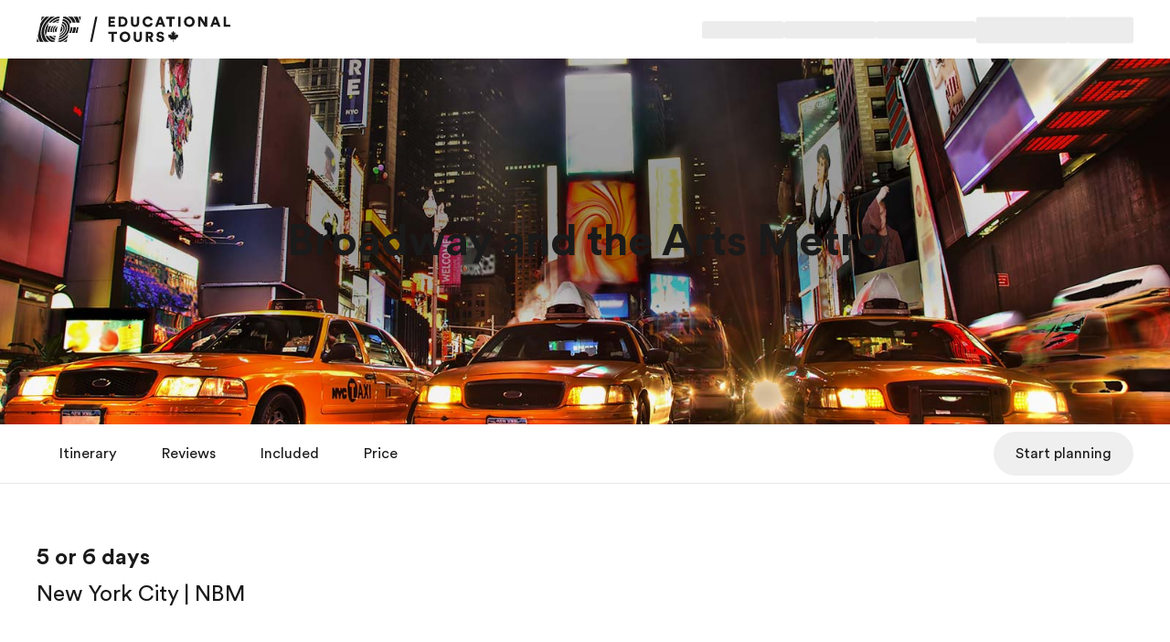

--- FILE ---
content_type: application/javascript; charset=UTF-8
request_url: https://www.eftours.ca/ef-static/_next/static/chunks/7195.558ad0ea9565068a.js
body_size: 15985
content:
"use strict";(self.webpackChunk_N_E=self.webpackChunk_N_E||[]).push([[7195],{63397:function(e,t,r){r.d(t,{Bc:function(){return rw},gN:function(){return rm},l0:function(){return rv},J9:function(){return rd},u6:function(){return rt}});var n,a,o,i,u,c,l=function(e){var t;return!!e&&"object"==typeof e&&"[object RegExp]"!==(t=Object.prototype.toString.call(e))&&"[object Date]"!==t&&e.$$typeof!==s},s="function"==typeof Symbol&&Symbol.for?Symbol.for("react.element"):60103;function f(e,t){return!1!==t.clone&&t.isMergeableObject(e)?h(Array.isArray(e)?[]:{},e,t):e}function d(e,t,r){return e.concat(t).map(function(e){return f(e,r)})}function h(e,t,r){(r=r||{}).arrayMerge=r.arrayMerge||d,r.isMergeableObject=r.isMergeableObject||l;var n,a,o=Array.isArray(t);return o!==Array.isArray(e)?f(t,r):o?r.arrayMerge(e,t,r):(a={},(n=r).isMergeableObject(e)&&Object.keys(e).forEach(function(t){a[t]=f(e[t],n)}),Object.keys(t).forEach(function(r){n.isMergeableObject(t[r])&&e[r]?a[r]=h(e[r],t[r],n):a[r]=f(t[r],n)}),a)}h.all=function(e,t){if(!Array.isArray(e))throw Error("first argument should be an array");return e.reduce(function(e,r){return h(e,r,t)},{})};var p=h,y="object"==typeof global&&global&&global.Object===Object&&global,m="object"==typeof self&&self&&self.Object===Object&&self,v=y||m||Function("return this")(),b=v.Symbol,g=Object.prototype,_=g.hasOwnProperty,j=g.toString,S=b?b.toStringTag:void 0,E=function(e){var t=_.call(e,S),r=e[S];try{e[S]=void 0;var n=!0}catch(e){}var a=j.call(e);return n&&(t?e[S]=r:delete e[S]),a},w=Object.prototype.toString,O=b?b.toStringTag:void 0,A=function(e){return null==e?void 0===e?"[object Undefined]":"[object Null]":O&&O in Object(e)?E(e):w.call(e)},M=function(e,t){return function(r){return e(t(r))}},T=M(Object.getPrototypeOf,Object),I=function(e){return null!=e&&"object"==typeof e},D=Object.prototype,C=Function.prototype.toString,k=D.hasOwnProperty,F=C.call(Object),R=function(e){if(!I(e)||"[object Object]"!=A(e))return!1;var t=T(e);if(null===t)return!0;var r=k.call(t,"constructor")&&t.constructor;return"function"==typeof r&&r instanceof r&&C.call(r)==F},U=function(e,t){return e===t||e!=e&&t!=t},x=function(e,t){for(var r=e.length;r--;)if(U(e[r][0],t))return r;return -1},P=Array.prototype.splice;function L(e){var t=-1,r=null==e?0:e.length;for(this.clear();++t<r;){var n=e[t];this.set(n[0],n[1])}}L.prototype.clear=function(){this.__data__=[],this.size=0},L.prototype.delete=function(e){var t=this.__data__,r=x(t,e);return!(r<0)&&(r==t.length-1?t.pop():P.call(t,r,1),--this.size,!0)},L.prototype.get=function(e){var t=this.__data__,r=x(t,e);return r<0?void 0:t[r][1]},L.prototype.has=function(e){return x(this.__data__,e)>-1},L.prototype.set=function(e,t){var r=this.__data__,n=x(r,e);return n<0?(++this.size,r.push([e,t])):r[n][1]=t,this};var B=function(e){var t=typeof e;return null!=e&&("object"==t||"function"==t)},N=function(e){if(!B(e))return!1;var t=A(e);return"[object Function]"==t||"[object GeneratorFunction]"==t||"[object AsyncFunction]"==t||"[object Proxy]"==t},V=v["__core-js_shared__"],$=(n=/[^.]+$/.exec(V&&V.keys&&V.keys.IE_PROTO||""))?"Symbol(src)_1."+n:"",Z=Function.prototype.toString,z=function(e){if(null!=e){try{return Z.call(e)}catch(e){}try{return e+""}catch(e){}}return""},W=/^\[object .+?Constructor\]$/,H=Object.prototype,Y=Function.prototype.toString,G=H.hasOwnProperty,Q=RegExp("^"+Y.call(G).replace(/[\\^$.*+?()[\]{}|]/g,"\\$&").replace(/hasOwnProperty|(function).*?(?=\\\()| for .+?(?=\\\])/g,"$1.*?")+"$"),J=function(e,t){var r,n=null==e?void 0:e[t];return B(r=n)&&(!$||!($ in r))&&(N(r)?Q:W).test(z(r))?n:void 0},q=J(v,"Map"),K=J(Object,"create"),X=Object.prototype.hasOwnProperty,ee=Object.prototype.hasOwnProperty;function et(e){var t=-1,r=null==e?0:e.length;for(this.clear();++t<r;){var n=e[t];this.set(n[0],n[1])}}et.prototype.clear=function(){this.__data__=K?K(null):{},this.size=0},et.prototype.delete=function(e){var t=this.has(e)&&delete this.__data__[e];return this.size-=t?1:0,t},et.prototype.get=function(e){var t=this.__data__;if(K){var r=t[e];return"__lodash_hash_undefined__"===r?void 0:r}return X.call(t,e)?t[e]:void 0},et.prototype.has=function(e){var t=this.__data__;return K?void 0!==t[e]:ee.call(t,e)},et.prototype.set=function(e,t){var r=this.__data__;return this.size+=this.has(e)?0:1,r[e]=K&&void 0===t?"__lodash_hash_undefined__":t,this};var er=function(e){var t=typeof e;return"string"==t||"number"==t||"symbol"==t||"boolean"==t?"__proto__"!==e:null===e},en=function(e,t){var r=e.__data__;return er(t)?r["string"==typeof t?"string":"hash"]:r.map};function ea(e){var t=-1,r=null==e?0:e.length;for(this.clear();++t<r;){var n=e[t];this.set(n[0],n[1])}}function eo(e){var t=this.__data__=new L(e);this.size=t.size}ea.prototype.clear=function(){this.size=0,this.__data__={hash:new et,map:new(q||L),string:new et}},ea.prototype.delete=function(e){var t=en(this,e).delete(e);return this.size-=t?1:0,t},ea.prototype.get=function(e){return en(this,e).get(e)},ea.prototype.has=function(e){return en(this,e).has(e)},ea.prototype.set=function(e,t){var r=en(this,e),n=r.size;return r.set(e,t),this.size+=r.size==n?0:1,this},eo.prototype.clear=function(){this.__data__=new L,this.size=0},eo.prototype.delete=function(e){var t=this.__data__,r=t.delete(e);return this.size=t.size,r},eo.prototype.get=function(e){return this.__data__.get(e)},eo.prototype.has=function(e){return this.__data__.has(e)},eo.prototype.set=function(e,t){var r=this.__data__;if(r instanceof L){var n=r.__data__;if(!q||n.length<199)return n.push([e,t]),this.size=++r.size,this;r=this.__data__=new ea(n)}return r.set(e,t),this.size=r.size,this};var ei=function(e,t){for(var r=-1,n=null==e?0:e.length;++r<n&&!1!==t(e[r],r,e););return e},eu=function(){try{var e=J(Object,"defineProperty");return e({},"",{}),e}catch(e){}}(),ec=function(e,t,r){"__proto__"==t&&eu?eu(e,t,{configurable:!0,enumerable:!0,value:r,writable:!0}):e[t]=r},el=Object.prototype.hasOwnProperty,es=function(e,t,r){var n=e[t];el.call(e,t)&&U(n,r)&&(void 0!==r||t in e)||ec(e,t,r)},ef=function(e,t,r,n){var a=!r;r||(r={});for(var o=-1,i=t.length;++o<i;){var u=t[o],c=n?n(r[u],e[u],u,r,e):void 0;void 0===c&&(c=e[u]),a?ec(r,u,c):es(r,u,c)}return r},ed=function(e,t){for(var r=-1,n=Array(e);++r<e;)n[r]=t(r);return n},eh=function(e){return I(e)&&"[object Arguments]"==A(e)},ep=Object.prototype,ey=ep.hasOwnProperty,em=ep.propertyIsEnumerable,ev=eh(function(){return arguments}())?eh:function(e){return I(e)&&ey.call(e,"callee")&&!em.call(e,"callee")},eb=Array.isArray,eg="object"==typeof exports&&exports&&!exports.nodeType&&exports,e_=eg&&"object"==typeof module&&module&&!module.nodeType&&module,ej=e_&&e_.exports===eg?v.Buffer:void 0,eS=(ej?ej.isBuffer:void 0)||function(){return!1},eE=/^(?:0|[1-9]\d*)$/,ew=function(e,t){var r=typeof e;return!!(t=null==t?9007199254740991:t)&&("number"==r||"symbol"!=r&&eE.test(e))&&e>-1&&e%1==0&&e<t},eO=function(e){return"number"==typeof e&&e>-1&&e%1==0&&e<=9007199254740991},eA={};eA["[object Float32Array]"]=eA["[object Float64Array]"]=eA["[object Int8Array]"]=eA["[object Int16Array]"]=eA["[object Int32Array]"]=eA["[object Uint8Array]"]=eA["[object Uint8ClampedArray]"]=eA["[object Uint16Array]"]=eA["[object Uint32Array]"]=!0,eA["[object Arguments]"]=eA["[object Array]"]=eA["[object ArrayBuffer]"]=eA["[object Boolean]"]=eA["[object DataView]"]=eA["[object Date]"]=eA["[object Error]"]=eA["[object Function]"]=eA["[object Map]"]=eA["[object Number]"]=eA["[object Object]"]=eA["[object RegExp]"]=eA["[object Set]"]=eA["[object String]"]=eA["[object WeakMap]"]=!1;var eM=function(e){return function(t){return e(t)}},eT="object"==typeof exports&&exports&&!exports.nodeType&&exports,eI=eT&&"object"==typeof module&&module&&!module.nodeType&&module,eD=eI&&eI.exports===eT&&y.process,eC=function(){try{var e=eI&&eI.require&&eI.require("util").types;if(e)return e;return eD&&eD.binding&&eD.binding("util")}catch(e){}}(),ek=eC&&eC.isTypedArray,eF=ek?eM(ek):function(e){return I(e)&&eO(e.length)&&!!eA[A(e)]},eR=Object.prototype.hasOwnProperty,eU=function(e,t){var r=eb(e),n=!r&&ev(e),a=!r&&!n&&eS(e),o=!r&&!n&&!a&&eF(e),i=r||n||a||o,u=i?ed(e.length,String):[],c=u.length;for(var l in e)(t||eR.call(e,l))&&!(i&&("length"==l||a&&("offset"==l||"parent"==l)||o&&("buffer"==l||"byteLength"==l||"byteOffset"==l)||ew(l,c)))&&u.push(l);return u},ex=Object.prototype,eP=function(e){var t=e&&e.constructor;return e===("function"==typeof t&&t.prototype||ex)},eL=M(Object.keys,Object),eB=Object.prototype.hasOwnProperty,eN=function(e){if(!eP(e))return eL(e);var t=[];for(var r in Object(e))eB.call(e,r)&&"constructor"!=r&&t.push(r);return t},eV=function(e){return null!=e&&eO(e.length)&&!N(e)},e$=function(e){return eV(e)?eU(e):eN(e)},eZ=function(e){var t=[];if(null!=e)for(var r in Object(e))t.push(r);return t},ez=Object.prototype.hasOwnProperty,eW=function(e){if(!B(e))return eZ(e);var t=eP(e),r=[];for(var n in e)"constructor"==n&&(t||!ez.call(e,n))||r.push(n);return r},eH=function(e){return eV(e)?eU(e,!0):eW(e)},eY="object"==typeof exports&&exports&&!exports.nodeType&&exports,eG=eY&&"object"==typeof module&&module&&!module.nodeType&&module,eQ=eG&&eG.exports===eY?v.Buffer:void 0,eJ=eQ?eQ.allocUnsafe:void 0,eq=function(e,t){if(t)return e.slice();var r=e.length,n=eJ?eJ(r):new e.constructor(r);return e.copy(n),n},eK=function(e,t){var r=-1,n=e.length;for(t||(t=Array(n));++r<n;)t[r]=e[r];return t},eX=function(e,t){for(var r=-1,n=null==e?0:e.length,a=0,o=[];++r<n;){var i=e[r];t(i,r,e)&&(o[a++]=i)}return o},e0=function(){return[]},e1=Object.prototype.propertyIsEnumerable,e2=Object.getOwnPropertySymbols,e3=e2?function(e){return null==e?[]:eX(e2(e=Object(e)),function(t){return e1.call(e,t)})}:e0,e6=function(e,t){for(var r=-1,n=t.length,a=e.length;++r<n;)e[a+r]=t[r];return e},e9=Object.getOwnPropertySymbols?function(e){for(var t=[];e;)e6(t,e3(e)),e=T(e);return t}:e0,e4=function(e,t,r){var n=t(e);return eb(e)?n:e6(n,r(e))},e8=function(e){return e4(e,e$,e3)},e7=function(e){return e4(e,eH,e9)},e5=J(v,"DataView"),te=J(v,"Promise"),tt=J(v,"Set"),tr=J(v,"WeakMap"),tn="[object Map]",ta="[object Promise]",to="[object Set]",ti="[object WeakMap]",tu="[object DataView]",tc=z(e5),tl=z(q),ts=z(te),tf=z(tt),td=z(tr),th=A;(e5&&th(new e5(new ArrayBuffer(1)))!=tu||q&&th(new q)!=tn||te&&th(te.resolve())!=ta||tt&&th(new tt)!=to||tr&&th(new tr)!=ti)&&(th=function(e){var t=A(e),r="[object Object]"==t?e.constructor:void 0,n=r?z(r):"";if(n)switch(n){case tc:return tu;case tl:return tn;case ts:return ta;case tf:return to;case td:return ti}return t});var tp=th,ty=Object.prototype.hasOwnProperty,tm=function(e){var t=e.length,r=new e.constructor(t);return t&&"string"==typeof e[0]&&ty.call(e,"index")&&(r.index=e.index,r.input=e.input),r},tv=v.Uint8Array,tb=function(e){var t=new e.constructor(e.byteLength);return new tv(t).set(new tv(e)),t},tg=function(e,t){var r=t?tb(e.buffer):e.buffer;return new e.constructor(r,e.byteOffset,e.byteLength)},t_=/\w*$/,tj=function(e){var t=new e.constructor(e.source,t_.exec(e));return t.lastIndex=e.lastIndex,t},tS=b?b.prototype:void 0,tE=tS?tS.valueOf:void 0,tw=function(e,t){var r=t?tb(e.buffer):e.buffer;return new e.constructor(r,e.byteOffset,e.length)},tO=function(e,t,r){var n=e.constructor;switch(t){case"[object ArrayBuffer]":return tb(e);case"[object Boolean]":case"[object Date]":return new n(+e);case"[object DataView]":return tg(e,r);case"[object Float32Array]":case"[object Float64Array]":case"[object Int8Array]":case"[object Int16Array]":case"[object Int32Array]":case"[object Uint8Array]":case"[object Uint8ClampedArray]":case"[object Uint16Array]":case"[object Uint32Array]":return tw(e,r);case"[object Map]":case"[object Set]":return new n;case"[object Number]":case"[object String]":return new n(e);case"[object RegExp]":return tj(e);case"[object Symbol]":return tE?Object(tE.call(e)):{}}},tA=Object.create,tM=function(){function e(){}return function(t){if(!B(t))return{};if(tA)return tA(t);e.prototype=t;var r=new e;return e.prototype=void 0,r}}(),tT=eC&&eC.isMap,tI=tT?eM(tT):function(e){return I(e)&&"[object Map]"==tp(e)},tD=eC&&eC.isSet,tC=tD?eM(tD):function(e){return I(e)&&"[object Set]"==tp(e)},tk="[object Arguments]",tF="[object Function]",tR="[object Object]",tU={};tU[tk]=tU["[object Array]"]=tU["[object ArrayBuffer]"]=tU["[object DataView]"]=tU["[object Boolean]"]=tU["[object Date]"]=tU["[object Float32Array]"]=tU["[object Float64Array]"]=tU["[object Int8Array]"]=tU["[object Int16Array]"]=tU["[object Int32Array]"]=tU["[object Map]"]=tU["[object Number]"]=tU[tR]=tU["[object RegExp]"]=tU["[object Set]"]=tU["[object String]"]=tU["[object Symbol]"]=tU["[object Uint8Array]"]=tU["[object Uint8ClampedArray]"]=tU["[object Uint16Array]"]=tU["[object Uint32Array]"]=!0,tU["[object Error]"]=tU[tF]=tU["[object WeakMap]"]=!1;var tx=function e(t,r,n,a,o,i){var u,c=1&r,l=2&r,s=4&r;if(n&&(u=o?n(t,a,o,i):n(t)),void 0!==u)return u;if(!B(t))return t;var f=eb(t);if(f){if(u=tm(t),!c)return eK(t,u)}else{var d,h,p,y,m=tp(t),v=m==tF||"[object GeneratorFunction]"==m;if(eS(t))return eq(t,c);if(m==tR||m==tk||v&&!o){if(u=l||v?{}:"function"!=typeof t.constructor||eP(t)?{}:tM(T(t)),!c)return l?(h=(d=u)&&ef(t,eH(t),d),ef(t,e9(t),h)):(y=(p=u)&&ef(t,e$(t),p),ef(t,e3(t),y))}else{if(!tU[m])return o?t:{};u=tO(t,m,c)}}i||(i=new eo);var b=i.get(t);if(b)return b;i.set(t,u),tC(t)?t.forEach(function(a){u.add(e(a,r,n,a,t,i))}):tI(t)&&t.forEach(function(a,o){u.set(o,e(a,r,n,o,t,i))});var g=s?l?e7:e8:l?eH:e$,_=f?void 0:g(t);return ei(_||t,function(a,o){_&&(a=t[o=a]),es(u,o,e(a,r,n,o,t,i))}),u},tP=function(e){return tx(e,5)},tL=r(2784),tB=r(59969),tN=r.n(tB),tV=function(e,t){},t$=function(e){return tx(e,4)},tZ=function(e,t){for(var r=-1,n=null==e?0:e.length,a=Array(n);++r<n;)a[r]=t(e[r],r,e);return a},tz=function(e){return"symbol"==typeof e||I(e)&&"[object Symbol]"==A(e)};function tW(e,t){if("function"!=typeof e||null!=t&&"function"!=typeof t)throw TypeError("Expected a function");var r=function(){var n=arguments,a=t?t.apply(this,n):n[0],o=r.cache;if(o.has(a))return o.get(a);var i=e.apply(this,n);return r.cache=o.set(a,i)||o,i};return r.cache=new(tW.Cache||ea),r}tW.Cache=ea;var tH=/[^.[\]]+|\[(?:(-?\d+(?:\.\d+)?)|(["'])((?:(?!\2)[^\\]|\\.)*?)\2)\]|(?=(?:\.|\[\])(?:\.|\[\]|$))/g,tY=/\\(\\)?/g,tG=(o=(a=tW(function(e){var t=[];return 46===e.charCodeAt(0)&&t.push(""),e.replace(tH,function(e,r,n,a){t.push(n?a.replace(tY,"$1"):r||e)}),t},function(e){return 500===o.size&&o.clear(),e})).cache,a),tQ=1/0,tJ=function(e){if("string"==typeof e||tz(e))return e;var t=e+"";return"0"==t&&1/e==-tQ?"-0":t},tq=1/0,tK=b?b.prototype:void 0,tX=tK?tK.toString:void 0,t0=function e(t){if("string"==typeof t)return t;if(eb(t))return tZ(t,e)+"";if(tz(t))return tX?tX.call(t):"";var r=t+"";return"0"==r&&1/t==-tq?"-0":r},t1=function(e){return eb(e)?tZ(e,tJ):tz(e)?[e]:eK(tG(null==e?"":t0(e)))},t2=r(73463),t3=r.n(t2);function t6(){return(t6=Object.assign||function(e){for(var t=1;t<arguments.length;t++){var r=arguments[t];for(var n in r)Object.prototype.hasOwnProperty.call(r,n)&&(e[n]=r[n])}return e}).apply(this,arguments)}function t9(e,t){e.prototype=Object.create(t.prototype),e.prototype.constructor=e,e.__proto__=t}function t4(e,t){if(null==e)return{};var r,n,a={},o=Object.keys(e);for(n=0;n<o.length;n++)r=o[n],t.indexOf(r)>=0||(a[r]=e[r]);return a}function t8(e){if(void 0===e)throw ReferenceError("this hasn't been initialised - super() hasn't been called");return e}var t7=(0,tL.createContext)(void 0);t7.displayName="FormikContext";var t5=t7.Provider,re=t7.Consumer;function rt(){var e=(0,tL.useContext)(t7);return e||tV(!1),e}var rr=function(e){return Array.isArray(e)&&0===e.length},rn=function(e){return"function"==typeof e},ra=function(e){return null!==e&&"object"==typeof e},ro=function(e){return"[object String]"===Object.prototype.toString.call(e)},ri=function(e){return 0===tL.Children.count(e)},ru=function(e){return ra(e)&&rn(e.then)};function rc(e,t,r,n){void 0===n&&(n=0);for(var a=t1(t);e&&n<a.length;)e=e[a[n++]];return n===a.length||e?void 0===e?r:e:r}function rl(e,t,r){for(var n=t$(e),a=n,o=0,i=t1(t);o<i.length-1;o++){var u=i[o],c=rc(e,i.slice(0,o+1));if(c&&(ra(c)||Array.isArray(c)))a=a[u]=t$(c);else{var l=i[o+1];a=a[u]=String(Math.floor(Number(l)))===l&&Number(l)>=0?[]:{}}}return(0===o?e:a)[i[o]]===r?e:(void 0===r?delete a[i[o]]:a[i[o]]=r,0===o&&void 0===r&&delete n[i[o]],n)}var rs={},rf={};function rd(e){var t,r,n,a,o,i,u,c,l,s,f,d,h,y,m,v,b,g,_,j,S,E,w,O,A,M,T,I,D,C,k,F,U,x,P,L,B,N,V,$,Z,z,W,H,Y,G,Q,J,q,K,X,ee,et,er,en,ea=(r=void 0===(t=e.validateOnChange)||t,a=void 0===(n=e.validateOnBlur)||n,i=void 0!==(o=e.validateOnMount)&&o,u=e.isInitialValid,l=void 0!==(c=e.enableReinitialize)&&c,s=e.onSubmit,f=t4(e,["validateOnChange","validateOnBlur","validateOnMount","isInitialValid","enableReinitialize","onSubmit"]),d=t6({validateOnChange:r,validateOnBlur:a,validateOnMount:i,onSubmit:s},f),h=(0,tL.useRef)(d.initialValues),y=(0,tL.useRef)(d.initialErrors||rs),m=(0,tL.useRef)(d.initialTouched||rf),v=(0,tL.useRef)(d.initialStatus),b=(0,tL.useRef)(!1),g=(0,tL.useRef)({}),(0,tL.useEffect)(function(){return b.current=!0,function(){b.current=!1}},[]),_=(0,tL.useState)(0)[1],S=(j=(0,tL.useRef)({values:tP(d.initialValues),errors:tP(d.initialErrors)||rs,touched:tP(d.initialTouched)||rf,status:tP(d.initialStatus),isSubmitting:!1,isValidating:!1,submitCount:0})).current,E=(0,tL.useCallback)(function(e){var t=j.current;j.current=function(e,t){switch(t.type){case"SET_VALUES":return t6({},e,{values:t.payload});case"SET_TOUCHED":return t6({},e,{touched:t.payload});case"SET_ERRORS":if(tN()(e.errors,t.payload))return e;return t6({},e,{errors:t.payload});case"SET_STATUS":return t6({},e,{status:t.payload});case"SET_ISSUBMITTING":return t6({},e,{isSubmitting:t.payload});case"SET_ISVALIDATING":return t6({},e,{isValidating:t.payload});case"SET_FIELD_VALUE":return t6({},e,{values:rl(e.values,t.payload.field,t.payload.value)});case"SET_FIELD_TOUCHED":return t6({},e,{touched:rl(e.touched,t.payload.field,t.payload.value)});case"SET_FIELD_ERROR":return t6({},e,{errors:rl(e.errors,t.payload.field,t.payload.value)});case"RESET_FORM":return t6({},e,t.payload);case"SET_FORMIK_STATE":return t.payload(e);case"SUBMIT_ATTEMPT":return t6({},e,{touched:function e(t,r,n,a){void 0===n&&(n=new WeakMap),void 0===a&&(a={});for(var o=0,i=Object.keys(t);o<i.length;o++){var u=i[o],c=t[u];ra(c)?n.get(c)||(n.set(c,!0),a[u]=Array.isArray(c)?[]:{},e(c,r,n,a[u])):a[u]=r}return a}(e.values,!0),isSubmitting:!0,submitCount:e.submitCount+1});case"SUBMIT_FAILURE":case"SUBMIT_SUCCESS":return t6({},e,{isSubmitting:!1});default:return e}}(t,e),t!==j.current&&_(function(e){return e+1})},[]),w=(0,tL.useCallback)(function(e,t){return new Promise(function(r,n){var a=d.validate(e,t);null==a?r(rs):ru(a)?a.then(function(e){r(e||rs)},function(e){n(e)}):r(a)})},[d.validate]),O=(0,tL.useCallback)(function(e,t){var r,n,a=d.validationSchema,o=rn(a)?a(t):a,i=t&&o.validateAt?o.validateAt(t,e):(void 0===r&&(r=!1),n=function e(t){var r=Array.isArray(t)?[]:{};for(var n in t)if(Object.prototype.hasOwnProperty.call(t,n)){var a=String(n);!0===Array.isArray(t[a])?r[a]=t[a].map(function(t){return!0===Array.isArray(t)||R(t)?e(t):""!==t?t:void 0}):R(t[a])?r[a]=e(t[a]):r[a]=""!==t[a]?t[a]:void 0}return r}(e),o[r?"validateSync":"validate"](n,{abortEarly:!1,context:n}));return new Promise(function(e,t){i.then(function(){e(rs)},function(r){"ValidationError"===r.name?e(function(e){var t={};if(e.inner){if(0===e.inner.length)return rl(t,e.path,e.message);for(var r=e.inner,n=Array.isArray(r),a=0,r=n?r:r[Symbol.iterator]();;){if(n){if(a>=r.length)break;o=r[a++]}else{if((a=r.next()).done)break;o=a.value}var o,i=o;rc(t,i.path)||(t=rl(t,i.path,i.message))}}return t}(r)):t(r)})})},[d.validationSchema]),A=(0,tL.useCallback)(function(e,t){return new Promise(function(r){return r(g.current[e].validate(t))})},[]),M=(0,tL.useCallback)(function(e){var t=Object.keys(g.current).filter(function(e){return rn(g.current[e].validate)});return Promise.all(t.length>0?t.map(function(t){return A(t,rc(e,t))}):[Promise.resolve("DO_NOT_DELETE_YOU_WILL_BE_FIRED")]).then(function(e){return e.reduce(function(e,r,n){return"DO_NOT_DELETE_YOU_WILL_BE_FIRED"===r||r&&(e=rl(e,t[n],r)),e},{})})},[A]),T=(0,tL.useCallback)(function(e){return Promise.all([M(e),d.validationSchema?O(e):{},d.validate?w(e):{}]).then(function(e){var t=e[0],r=e[1],n=e[2];return p.all([t,r,n],{arrayMerge:rh})})},[d.validate,d.validationSchema,M,w,O]),I=ry(function(e){return void 0===e&&(e=S.values),E({type:"SET_ISVALIDATING",payload:!0}),T(e).then(function(e){return b.current&&(E({type:"SET_ISVALIDATING",payload:!1}),E({type:"SET_ERRORS",payload:e})),e})}),(0,tL.useEffect)(function(){i&&!0===b.current&&tN()(h.current,d.initialValues)&&I(h.current)},[i,I]),D=(0,tL.useCallback)(function(e){var t=e&&e.values?e.values:h.current,r=e&&e.errors?e.errors:y.current?y.current:d.initialErrors||{},n=e&&e.touched?e.touched:m.current?m.current:d.initialTouched||{},a=e&&e.status?e.status:v.current?v.current:d.initialStatus;h.current=t,y.current=r,m.current=n,v.current=a;var o=function(){E({type:"RESET_FORM",payload:{isSubmitting:!!e&&!!e.isSubmitting,errors:r,touched:n,status:a,values:t,isValidating:!!e&&!!e.isValidating,submitCount:e&&e.submitCount&&"number"==typeof e.submitCount?e.submitCount:0}})};if(d.onReset){var i=d.onReset(S.values,J);ru(i)?i.then(o):o()}else o()},[d.initialErrors,d.initialStatus,d.initialTouched,d.onReset]),(0,tL.useEffect)(function(){!0===b.current&&!tN()(h.current,d.initialValues)&&l&&(h.current=d.initialValues,D(),i&&I(h.current))},[l,d.initialValues,D,i,I]),(0,tL.useEffect)(function(){l&&!0===b.current&&!tN()(y.current,d.initialErrors)&&(y.current=d.initialErrors||rs,E({type:"SET_ERRORS",payload:d.initialErrors||rs}))},[l,d.initialErrors]),(0,tL.useEffect)(function(){l&&!0===b.current&&!tN()(m.current,d.initialTouched)&&(m.current=d.initialTouched||rf,E({type:"SET_TOUCHED",payload:d.initialTouched||rf}))},[l,d.initialTouched]),(0,tL.useEffect)(function(){l&&!0===b.current&&!tN()(v.current,d.initialStatus)&&(v.current=d.initialStatus,E({type:"SET_STATUS",payload:d.initialStatus}))},[l,d.initialStatus,d.initialTouched]),C=ry(function(e){if(g.current[e]&&rn(g.current[e].validate)){var t=rc(S.values,e),r=g.current[e].validate(t);return ru(r)?(E({type:"SET_ISVALIDATING",payload:!0}),r.then(function(e){return e}).then(function(t){E({type:"SET_FIELD_ERROR",payload:{field:e,value:t}}),E({type:"SET_ISVALIDATING",payload:!1})})):(E({type:"SET_FIELD_ERROR",payload:{field:e,value:r}}),Promise.resolve(r))}return d.validationSchema?(E({type:"SET_ISVALIDATING",payload:!0}),O(S.values,e).then(function(e){return e}).then(function(t){E({type:"SET_FIELD_ERROR",payload:{field:e,value:rc(t,e)}}),E({type:"SET_ISVALIDATING",payload:!1})})):Promise.resolve()}),k=(0,tL.useCallback)(function(e,t){var r=t.validate;g.current[e]={validate:r}},[]),F=(0,tL.useCallback)(function(e){delete g.current[e]},[]),U=ry(function(e,t){return E({type:"SET_TOUCHED",payload:e}),(void 0===t?a:t)?I(S.values):Promise.resolve()}),x=(0,tL.useCallback)(function(e){E({type:"SET_ERRORS",payload:e})},[]),P=ry(function(e,t){var n=rn(e)?e(S.values):e;return E({type:"SET_VALUES",payload:n}),(void 0===t?r:t)?I(n):Promise.resolve()}),L=(0,tL.useCallback)(function(e,t){E({type:"SET_FIELD_ERROR",payload:{field:e,value:t}})},[]),B=ry(function(e,t,n){return E({type:"SET_FIELD_VALUE",payload:{field:e,value:t}}),(void 0===n?r:n)?I(rl(S.values,e,t)):Promise.resolve()}),N=(0,tL.useCallback)(function(e,t){var r,n=t,a=e;if(!ro(e)){e.persist&&e.persist();var o=e.target?e.target:e.currentTarget,i=o.type,u=o.name,c=o.id,l=o.value,s=o.checked,f=(o.outerHTML,o.options),d=o.multiple;n=t||u||c,a=/number|range/.test(i)?isNaN(r=parseFloat(l))?"":r:/checkbox/.test(i)?function(e,t,r){if("boolean"==typeof e)return!!t;var n=[],a=!1,o=-1;if(Array.isArray(e))n=e,a=(o=e.indexOf(r))>=0;else if(!r||"true"==r||"false"==r)return!!t;return t&&r&&!a?n.concat(r):a?n.slice(0,o).concat(n.slice(o+1)):n}(rc(S.values,n),s,l):f&&d?Array.from(f).filter(function(e){return e.selected}).map(function(e){return e.value}):l}n&&B(n,a)},[B,S.values]),V=ry(function(e){if(ro(e))return function(t){return N(t,e)};N(e)}),$=ry(function(e,t,r){return void 0===t&&(t=!0),E({type:"SET_FIELD_TOUCHED",payload:{field:e,value:t}}),(void 0===r?a:r)?I(S.values):Promise.resolve()}),Z=(0,tL.useCallback)(function(e,t){e.persist&&e.persist();var r=e.target,n=r.name,a=r.id;r.outerHTML,$(t||n||a,!0)},[$]),z=ry(function(e){if(ro(e))return function(t){return Z(t,e)};Z(e)}),W=(0,tL.useCallback)(function(e){rn(e)?E({type:"SET_FORMIK_STATE",payload:e}):E({type:"SET_FORMIK_STATE",payload:function(){return e}})},[]),H=(0,tL.useCallback)(function(e){E({type:"SET_STATUS",payload:e})},[]),Y=(0,tL.useCallback)(function(e){E({type:"SET_ISSUBMITTING",payload:e})},[]),G=ry(function(){return E({type:"SUBMIT_ATTEMPT"}),I().then(function(e){var t,r=e instanceof Error;if(!r&&0===Object.keys(e).length){try{if(t=q(),void 0===t)return}catch(e){throw e}return Promise.resolve(t).then(function(e){return b.current&&E({type:"SUBMIT_SUCCESS"}),e}).catch(function(e){if(b.current)throw E({type:"SUBMIT_FAILURE"}),e})}if(b.current&&(E({type:"SUBMIT_FAILURE"}),r))throw e})}),Q=ry(function(e){e&&e.preventDefault&&rn(e.preventDefault)&&e.preventDefault(),e&&e.stopPropagation&&rn(e.stopPropagation)&&e.stopPropagation(),G().catch(function(e){console.warn("Warning: An unhandled error was caught from submitForm()",e)})}),J={resetForm:D,validateForm:I,validateField:C,setErrors:x,setFieldError:L,setFieldTouched:$,setFieldValue:B,setStatus:H,setSubmitting:Y,setTouched:U,setValues:P,setFormikState:W,submitForm:G},q=ry(function(){return s(S.values,J)}),K=ry(function(e){e&&e.preventDefault&&rn(e.preventDefault)&&e.preventDefault(),e&&e.stopPropagation&&rn(e.stopPropagation)&&e.stopPropagation(),D()}),X=(0,tL.useCallback)(function(e){return{value:rc(S.values,e),error:rc(S.errors,e),touched:!!rc(S.touched,e),initialValue:rc(h.current,e),initialTouched:!!rc(m.current,e),initialError:rc(y.current,e)}},[S.errors,S.touched,S.values]),ee=(0,tL.useCallback)(function(e){return{setValue:function(t,r){return B(e,t,r)},setTouched:function(t,r){return $(e,t,r)},setError:function(t){return L(e,t)}}},[B,$,L]),et=(0,tL.useCallback)(function(e){var t=ra(e),r=t?e.name:e,n=rc(S.values,r),a={name:r,value:n,onChange:V,onBlur:z};if(t){var o=e.type,i=e.value,u=e.as,c=e.multiple;"checkbox"===o?void 0===i?a.checked=!!n:(a.checked=!!(Array.isArray(n)&&~n.indexOf(i)),a.value=i):"radio"===o?(a.checked=n===i,a.value=i):"select"===u&&c&&(a.value=a.value||[],a.multiple=!0)}return a},[z,V,S.values]),er=(0,tL.useMemo)(function(){return!tN()(h.current,S.values)},[h.current,S.values]),en=(0,tL.useMemo)(function(){return void 0!==u?er?S.errors&&0===Object.keys(S.errors).length:!1!==u&&rn(u)?u(d):u:S.errors&&0===Object.keys(S.errors).length},[u,er,S.errors,d]),t6({},S,{initialValues:h.current,initialErrors:y.current,initialTouched:m.current,initialStatus:v.current,handleBlur:z,handleChange:V,handleReset:K,handleSubmit:Q,resetForm:D,setErrors:x,setFormikState:W,setFieldTouched:$,setFieldValue:B,setFieldError:L,setStatus:H,setSubmitting:Y,setTouched:U,setValues:P,submitForm:G,validateForm:I,validateField:C,isValid:en,dirty:er,unregisterField:F,registerField:k,getFieldProps:et,getFieldMeta:X,getFieldHelpers:ee,validateOnBlur:a,validateOnChange:r,validateOnMount:i})),eo=e.component,ei=e.children,eu=e.render,ec=e.innerRef;return(0,tL.useImperativeHandle)(ec,function(){return ea}),(0,tL.createElement)(t5,{value:ea},eo?(0,tL.createElement)(eo,ea):eu?eu(ea):ei?rn(ei)?ei(ea):ri(ei)?null:tL.Children.only(ei):null)}function rh(e,t,r){var n=e.slice();return t.forEach(function(t,a){if(void 0===n[a]){var o=!1!==r.clone&&r.isMergeableObject(t);n[a]=o?p(Array.isArray(t)?[]:{},t,r):t}else r.isMergeableObject(t)?n[a]=p(e[a],t,r):-1===e.indexOf(t)&&n.push(t)}),n}var rp="undefined"!=typeof window&&void 0!==window.document&&void 0!==window.document.createElement?tL.useLayoutEffect:tL.useEffect;function ry(e){var t=(0,tL.useRef)(e);return rp(function(){t.current=e}),(0,tL.useCallback)(function(){for(var e=arguments.length,r=Array(e),n=0;n<e;n++)r[n]=arguments[n];return t.current.apply(void 0,r)},[])}function rm(e){var t=e.validate,r=e.name,n=e.render,a=e.children,o=e.as,i=e.component,u=e.className,c=t4(e,["validate","name","render","children","as","component","className"]),l=t4(rt(),["validate","validationSchema"]),s=l.registerField,f=l.unregisterField;(0,tL.useEffect)(function(){return s(r,{validate:t}),function(){f(r)}},[s,f,r,t]);var d=l.getFieldProps(t6({name:r},c)),h=l.getFieldMeta(r),p={field:d,form:l};if(n)return n(t6({},p,{meta:h}));if(rn(a))return a(t6({},p,{meta:h}));if(i){if("string"==typeof i){var y=c.innerRef,m=t4(c,["innerRef"]);return(0,tL.createElement)(i,t6({ref:y},d,m,{className:u}),a)}return(0,tL.createElement)(i,t6({field:d,form:l},c,{className:u}),a)}var v=o||"input";if("string"==typeof v){var b=c.innerRef,g=t4(c,["innerRef"]);return(0,tL.createElement)(v,t6({ref:b},d,g,{className:u}),a)}return(0,tL.createElement)(v,t6({},d,c,{className:u}),a)}var rv=(0,tL.forwardRef)(function(e,t){var r=e.action,n=t4(e,["action"]),a=rt(),o=a.handleReset,i=a.handleSubmit;return(0,tL.createElement)("form",t6({onSubmit:i,ref:t,onReset:o,action:null!=r?r:"#"},n))});rv.displayName="Form";var rb=function(e,t,r){var n=rS(e),a=n[t];return n.splice(t,1),n.splice(r,0,a),n},rg=function(e,t,r){var n=rS(e),a=n[t];return n[t]=n[r],n[r]=a,n},r_=function(e,t,r){var n=rS(e);return n.splice(t,0,r),n},rj=function(e,t,r){var n=rS(e);return n[t]=r,n},rS=function(e){if(!e)return[];if(Array.isArray(e))return[].concat(e);var t=Object.keys(e).map(function(e){return parseInt(e)}).reduce(function(e,t){return t>e?t:e},0);return Array.from(t6({},e,{length:t+1}))},rE=function(e,t){var r="function"==typeof e?e:t;return function(e){return Array.isArray(e)||ra(e)?r(rS(e)):e}};(function(e){function t(t){var r;return(r=e.call(this,t)||this).updateArrayField=function(e,t,n){var a=r.props,o=a.name;(0,a.formik.setFormikState)(function(r){var a=rE(n,e),i=rE(t,e),u=rl(r.values,o,e(rc(r.values,o))),c=n?a(rc(r.errors,o)):void 0,l=t?i(rc(r.touched,o)):void 0;return rr(c)&&(c=void 0),rr(l)&&(l=void 0),t6({},r,{values:u,errors:n?rl(r.errors,o,c):r.errors,touched:t?rl(r.touched,o,l):r.touched})})},r.push=function(e){return r.updateArrayField(function(t){return[].concat(rS(t),[tP(e)])},!1,!1)},r.handlePush=function(e){return function(){return r.push(e)}},r.swap=function(e,t){return r.updateArrayField(function(r){return rg(r,e,t)},!0,!0)},r.handleSwap=function(e,t){return function(){return r.swap(e,t)}},r.move=function(e,t){return r.updateArrayField(function(r){return rb(r,e,t)},!0,!0)},r.handleMove=function(e,t){return function(){return r.move(e,t)}},r.insert=function(e,t){return r.updateArrayField(function(r){return r_(r,e,t)},function(t){return r_(t,e,null)},function(t){return r_(t,e,null)})},r.handleInsert=function(e,t){return function(){return r.insert(e,t)}},r.replace=function(e,t){return r.updateArrayField(function(r){return rj(r,e,t)},!1,!1)},r.handleReplace=function(e,t){return function(){return r.replace(e,t)}},r.unshift=function(e){var t=-1;return r.updateArrayField(function(r){var n=r?[e].concat(r):[e];return t=n.length,n},function(e){return e?[null].concat(e):[null]},function(e){return e?[null].concat(e):[null]}),t},r.handleUnshift=function(e){return function(){return r.unshift(e)}},r.handleRemove=function(e){return function(){return r.remove(e)}},r.handlePop=function(){return function(){return r.pop()}},r.remove=r.remove.bind(t8(r)),r.pop=r.pop.bind(t8(r)),r}t9(t,e);var r=t.prototype;return r.componentDidUpdate=function(e){this.props.validateOnChange&&this.props.formik.validateOnChange&&!tN()(rc(e.formik.values,e.name),rc(this.props.formik.values,this.props.name))&&this.props.formik.validateForm(this.props.formik.values)},r.remove=function(e){var t;return this.updateArrayField(function(r){var n=r?rS(r):[];return t||(t=n[e]),rn(n.splice)&&n.splice(e,1),rn(n.every)&&n.every(function(e){return void 0===e})?[]:n},!0,!0),t},r.pop=function(){var e;return this.updateArrayField(function(t){var r=t.slice();return e||(e=r&&r.pop&&r.pop()),r},!0,!0),e},r.render=function(){var e={push:this.push,pop:this.pop,swap:this.swap,move:this.move,insert:this.insert,replace:this.replace,unshift:this.unshift,remove:this.remove,handlePush:this.handlePush,handlePop:this.handlePop,handleSwap:this.handleSwap,handleMove:this.handleMove,handleInsert:this.handleInsert,handleReplace:this.handleReplace,handleUnshift:this.handleUnshift,handleRemove:this.handleRemove},t=this.props,r=t.component,n=t.render,a=t.children,o=t.name,i=t4(t.formik,["validate","validationSchema"]),u=t6({},e,{form:i,name:o});return r?(0,tL.createElement)(r,u):n?n(u):a?"function"==typeof a?a(u):ri(a)?null:tL.Children.only(a):null},t})(tL.Component).defaultProps={validateOnChange:!0};var rw=(i=function(e){function t(){return e.apply(this,arguments)||this}t9(t,e);var r=t.prototype;return r.shouldComponentUpdate=function(e){return rc(this.props.formik.errors,this.props.name)!==rc(e.formik.errors,this.props.name)||rc(this.props.formik.touched,this.props.name)!==rc(e.formik.touched,this.props.name)||Object.keys(this.props).length!==Object.keys(e).length},r.render=function(){var e=this.props,t=e.component,r=e.formik,n=e.render,a=e.children,o=e.name,i=t4(e,["component","formik","render","children","name"]),u=rc(r.touched,o),c=rc(r.errors,o);return u&&c?n?rn(n)?n(c):null:a?rn(a)?a(c):null:t?(0,tL.createElement)(t,i,c):c:null},t}(tL.Component),u=function(e){return(0,tL.createElement)(re,null,function(t){return t||tV(!1),(0,tL.createElement)(i,t6({},e,{formik:t}))})},c=i.displayName||i.name||i.constructor&&i.constructor.name||"Component",u.WrappedComponent=i,u.displayName="FormikConnect("+c+")",t3()(u,i))},59969:function(e){var t=Array.isArray,r=Object.keys,n=Object.prototype.hasOwnProperty,a="undefined"!=typeof Element;e.exports=function(e,o){try{return function e(o,i){if(o===i)return!0;if(o&&i&&"object"==typeof o&&"object"==typeof i){var u,c,l,s=t(o),f=t(i);if(s&&f){if((c=o.length)!=i.length)return!1;for(u=c;0!=u--;)if(!e(o[u],i[u]))return!1;return!0}if(s!=f)return!1;var d=o instanceof Date,h=i instanceof Date;if(d!=h)return!1;if(d&&h)return o.getTime()==i.getTime();var p=o instanceof RegExp,y=i instanceof RegExp;if(p!=y)return!1;if(p&&y)return o.toString()==i.toString();var m=r(o);if((c=m.length)!==r(i).length)return!1;for(u=c;0!=u--;)if(!n.call(i,m[u]))return!1;if(a&&o instanceof Element&&i instanceof Element)return o===i;for(u=c;0!=u--;)if(("_owner"!==(l=m[u])||!o.$$typeof)&&!e(o[l],i[l]))return!1;return!0}return o!=o&&i!=i}(e,o)}catch(e){if(e.message&&e.message.match(/stack|recursion/i)||-2146828260===e.number)return console.warn("Warning: react-fast-compare does not handle circular references.",e.name,e.message),!1;throw e}}},161:function(e,t,r){r.d(t,{aw:function(){return f},oz:function(){return h},AQ:function(){return y}});var n=r(78061),a=r(7807),o=r(98186),i=r(12292),u=r(6370);function c(e,t,r){!function(e,t){if(t.has(e))throw TypeError("Cannot initialize the same private elements twice on an object")}(e,t),t.set(e,r)}function l(e){let t,r="object"==typeof e[0]?e.shift():new i.IQ;if("string"==typeof e[0])t=e.shift();else{let e=r.getEras();t=e[e.length-1]}return[r,t,e.shift(),e.shift(),e.shift()]}var s=new WeakMap;class f{copy(){return this.era?new f(this.calendar,this.era,this.year,this.month,this.day):new f(this.calendar,this.year,this.month,this.day)}add(e){return(0,n.IH)(this,e)}subtract(e){return(0,n.$X)(this,e)}set(e){return(0,n.t8)(this,e)}cycle(e,t,r){return(0,n.GK)(this,e,t,r)}toDate(e){return(0,u.ZU)(this,e)}toString(){return(0,o.UW)(this)}compare(e){return(0,a.rm)(this,e)}constructor(...e){c(this,s,{writable:!0,value:void 0});let[t,r,a,o,i]=l(e);this.calendar=t,this.era=r,this.year=a,this.month=o,this.day=i,(0,n.jH)(this)}}var d=new WeakMap;class h{copy(){return this.era?new h(this.calendar,this.era,this.year,this.month,this.day,this.hour,this.minute,this.second,this.millisecond):new h(this.calendar,this.year,this.month,this.day,this.hour,this.minute,this.second,this.millisecond)}add(e){return(0,n.IH)(this,e)}subtract(e){return(0,n.$X)(this,e)}set(e){return(0,n.t8)((0,n.q_)(this,e),e)}cycle(e,t,r){switch(e){case"era":case"year":case"month":case"day":return(0,n.GK)(this,e,t,r);default:return(0,n.xC)(this,e,t,r)}}toDate(e,t){return(0,u.ZU)(this,e,t)}toString(){return(0,o.LM)(this)}compare(e){let t=(0,a.rm)(this,e);return 0===t?(0,a.Xi)(this,(0,u.IO)(e)):t}constructor(...e){c(this,d,{writable:!0,value:void 0});let[t,r,a,o,i]=l(e);this.calendar=t,this.era=r,this.year=a,this.month=o,this.day=i,this.hour=e.shift()||0,this.minute=e.shift()||0,this.second=e.shift()||0,this.millisecond=e.shift()||0,(0,n.jH)(this)}}var p=new WeakMap;class y{copy(){return this.era?new y(this.calendar,this.era,this.year,this.month,this.day,this.timeZone,this.offset,this.hour,this.minute,this.second,this.millisecond):new y(this.calendar,this.year,this.month,this.day,this.timeZone,this.offset,this.hour,this.minute,this.second,this.millisecond)}add(e){return(0,n.cW)(this,e)}subtract(e){return(0,n.Co)(this,e)}set(e,t){return(0,n.wC)(this,e,t)}cycle(e,t,r){return(0,n.qr)(this,e,t,r)}toDate(){return(0,u.fk)(this)}toString(){return(0,o.Rf)(this)}toAbsoluteString(){return this.toDate().toISOString()}compare(e){return this.toDate().getTime()-(0,u.fW)(e,this.timeZone).toDate().getTime()}constructor(...e){c(this,p,{writable:!0,value:void 0});let[t,r,a,o,i]=l(e),u=e.shift(),s=e.shift();this.calendar=t,this.era=r,this.year=a,this.month=o,this.day=i,this.timeZone=u,this.offset=s,this.hour=e.shift()||0,this.minute=e.shift()||0,this.second=e.shift()||0,this.millisecond=e.shift()||0,(0,n.jH)(this)}}},12292:function(e,t,r){r.d(t,{IQ:function(){return l},J4:function(){return u}});var n=r(161);function a(e,t){return e-t*Math.floor(e/t)}function o(e,t,r,n){let a=(t=u(e,t))-1,o=-2;return r<=2?o=0:i(t)&&(o=-1),1721425+365*a+Math.floor(a/4)-Math.floor(a/100)+Math.floor(a/400)+Math.floor((367*r-362)/12+o+n)}function i(e){return e%4==0&&(e%100!=0||e%400==0)}function u(e,t){return"BC"===e?1-t:t}let c={standard:[31,28,31,30,31,30,31,31,30,31,30,31],leapyear:[31,29,31,30,31,30,31,31,30,31,30,31]};class l{fromJulianDay(e){var t;let r,u=e-1721426,c=Math.floor(u/146097),l=a(u,146097),s=Math.floor(l/36524),f=a(l,36524),d=Math.floor(f/1461),h=Math.floor(a(f,1461)/365),[p,y]=(r="AD",(t=400*c+100*s+4*d+h+(4!==s&&4!==h?1:0))<=0&&(r="BC",t=1-t),[r,t]),m=e-o(p,y,1,1),v=2;e<o(p,y,3,1)?v=0:i(y)&&(v=1);let b=Math.floor(((m+v)*12+373)/367),g=e-o(p,y,b,1)+1;return new n.aw(p,y,b,g)}toJulianDay(e){return o(e.era,e.year,e.month,e.day)}getDaysInMonth(e){return c[i(e.year)?"leapyear":"standard"][e.month-1]}getMonthsInYear(e){return 12}getDaysInYear(e){return i(e.year)?366:365}getYearsInEra(e){return 9999}getEras(){return["BC","AD"]}isInverseEra(e){return"BC"===e.era}balanceDate(e){e.year<=0&&(e.era="BC"===e.era?"AD":"BC",e.year=1-e.year)}constructor(){this.identifier="gregory"}}},6370:function(e,t,r){r.d(t,{FD:function(){return p},IO:function(){return m},Mw:function(){return v},WG:function(){return y},ZI:function(){return u},ZU:function(){return h},fW:function(){return b},fk:function(){return g},xA:function(){return d}});var n=r(161),a=r(78061),o=r(12292),i=r(7807);function u(e){return e=v(e,new o.IQ),c((0,o.J4)(e.era,e.year),e.month,e.day,e.hour,e.minute,e.second,e.millisecond)}function c(e,t,r,n,a,o,i){let u=new Date;return u.setUTCHours(n,a,o,i),u.setUTCFullYear(e,t-1,r),u.getTime()}function l(e,t){if("UTC"===t)return 0;if(e>0&&t===(0,i.iT)())return -6e4*new Date(e).getTimezoneOffset();let{year:r,month:n,day:a,hour:o,minute:u,second:l}=f(e,t);return c(r,n,a,o,u,l,0)-1e3*Math.floor(e/1e3)}let s=new Map;function f(e,t){let r=s.get(t);r||(r=new Intl.DateTimeFormat("en-US",{timeZone:t,hour12:!1,era:"short",year:"numeric",month:"numeric",day:"numeric",hour:"numeric",minute:"numeric",second:"numeric"}),s.set(t,r));let n=r.formatToParts(new Date(e)),a={};for(let e of n)"literal"!==e.type&&(a[e.type]=e.value);return{year:"BC"===a.era||"B"===a.era?-a.year+1:+a.year,month:+a.month,day:+a.day,hour:"24"===a.hour?0:+a.hour,minute:+a.minute,second:+a.second}}function d(e,t,r="compatible"){var n,a,c;let s=m(e);if("UTC"===t)return u(s);if(t===(0,i.iT)()&&"compatible"===r){s=v(s,new o.IQ);let e=new Date,t=(0,o.J4)(s.era,s.year);return e.setFullYear(t,s.month-1,s.day),e.setHours(s.hour,s.minute,s.second,s.millisecond),e.getTime()}let d=u(s),h=l(d-864e5,t),p=l(d+864e5,t),y=(n=s,((a=d-h)==(c=d-p)?[a]:[a,c]).filter(e=>{let r;return r=f(e,t),n.year===r.year&&n.month===r.month&&n.day===r.day&&n.hour===r.hour&&n.minute===r.minute&&n.second===r.second}));if(1===y.length)return y[0];if(y.length>1)switch(r){case"compatible":case"earlier":return y[0];case"later":return y[y.length-1];case"reject":throw RangeError("Multiple possible absolute times found")}switch(r){case"earlier":return Math.min(d-h,d-p);case"compatible":case"later":return Math.max(d-h,d-p);case"reject":throw RangeError("No such absolute time found")}}function h(e,t,r="compatible"){return new Date(d(e,t,r))}function p(e,t){let r=l(e,t),a=new Date(e+r),o=a.getUTCFullYear(),i=a.getUTCMonth()+1,u=a.getUTCDate(),c=a.getUTCHours(),s=a.getUTCMinutes(),f=a.getUTCSeconds(),d=a.getUTCMilliseconds();return new n.AQ(o<1?"BC":"AD",o<1?-o+1:o,i,u,t,r,c,s,f,d)}function y(e){return new n.aw(e.calendar,e.era,e.year,e.month,e.day)}function m(e,t){let r=0,a=0,o=0,i=0;if("timeZone"in e)({hour:r,minute:a,second:o,millisecond:i}=e);else if("hour"in e&&!t)return e;return t&&({hour:r,minute:a,second:o,millisecond:i}=t),new n.oz(e.calendar,e.era,e.year,e.month,e.day,r,a,o,i)}function v(e,t){if((0,i.jv)(e.calendar,t))return e;let r=t.fromJulianDay(e.calendar.toJulianDay(e)),n=e.copy();return n.calendar=t,n.era=r.era,n.year=r.year,n.month=r.month,n.day=r.day,(0,a.jH)(n),n}function b(e,t,r){if(e instanceof n.AQ)return e.timeZone===t?e:v(p(u(e)-e.offset,t),e.calendar);return p(d(e,t,r),t)}function g(e){return new Date(u(e)-e.offset)}},78061:function(e,t,r){r.d(t,{$X:function(){return f},Co:function(){return g},GK:function(){return y},IH:function(){return o},cW:function(){return b},jH:function(){return l},q_:function(){return h},qr:function(){return _},t8:function(){return d},wC:function(){return j},xC:function(){return m}});var n=r(6370),a=r(12292);function o(e,t){var r,n,a,o;let l;let s=e.copy(),f="hour"in s?(r=s,n=t,r.hour+=n.hours||0,r.minute+=n.minutes||0,r.second+=n.seconds||0,r.millisecond+=n.milliseconds||0,r.second+=Math.floor(r.millisecond/1e3),r.millisecond=p(r.millisecond,1e3),r.minute+=Math.floor(r.second/60),r.second=p(r.second,60),r.hour+=Math.floor(r.minute/60),r.minute=p(r.minute,60),l=Math.floor(r.hour/24),r.hour=p(r.hour,24),l):0;i(s,t.years||0),s.calendar.balanceYearMonth&&s.calendar.balanceYearMonth(s,e),s.month+=t.months||0,u(s),c(s),s.day+=7*(t.weeks||0),s.day+=t.days||0,s.day+=f,function(e){for(;e.day<1;)e.month--,u(e),e.day+=e.calendar.getDaysInMonth(e);for(;e.day>e.calendar.getDaysInMonth(e);)e.day-=e.calendar.getDaysInMonth(e),e.month++,u(e)}(s),s.calendar.balanceDate&&s.calendar.balanceDate(s),s.year<1&&(s.year=1,s.month=1,s.day=1);let d=s.calendar.getYearsInEra(s);if(s.year>d){let e=null===(a=(o=s.calendar).isInverseEra)||void 0===a?void 0:a.call(o,s);s.year=d,s.month=e?1:s.calendar.getMonthsInYear(s),s.day=e?1:s.calendar.getDaysInMonth(s)}s.month<1&&(s.month=1,s.day=1);let h=s.calendar.getMonthsInYear(s);return s.month>h&&(s.month=h,s.day=s.calendar.getDaysInMonth(s)),s.day=Math.max(1,Math.min(s.calendar.getDaysInMonth(s),s.day)),s}function i(e,t){var r,n;(null===(r=(n=e.calendar).isInverseEra)||void 0===r?void 0:r.call(n,e))&&(t=-t),e.year+=t}function u(e){for(;e.month<1;)i(e,-1),e.month+=e.calendar.getMonthsInYear(e);let t=0;for(;e.month>(t=e.calendar.getMonthsInYear(e));)e.month-=t,i(e,1)}function c(e){e.month=Math.max(1,Math.min(e.calendar.getMonthsInYear(e),e.month)),e.day=Math.max(1,Math.min(e.calendar.getDaysInMonth(e),e.day))}function l(e){e.calendar.constrainDate&&e.calendar.constrainDate(e),e.year=Math.max(1,Math.min(e.calendar.getYearsInEra(e),e.year)),c(e)}function s(e){let t={};for(let r in e)"number"==typeof e[r]&&(t[r]=-e[r]);return t}function f(e,t){return o(e,s(t))}function d(e,t){let r=e.copy();return null!=t.era&&(r.era=t.era),null!=t.year&&(r.year=t.year),null!=t.month&&(r.month=t.month),null!=t.day&&(r.day=t.day),l(r),r}function h(e,t){let r=e.copy();return null!=t.hour&&(r.hour=t.hour),null!=t.minute&&(r.minute=t.minute),null!=t.second&&(r.second=t.second),null!=t.millisecond&&(r.millisecond=t.millisecond),r.millisecond=Math.max(0,Math.min(r.millisecond,1e3)),r.second=Math.max(0,Math.min(r.second,59)),r.minute=Math.max(0,Math.min(r.minute,59)),r.hour=Math.max(0,Math.min(r.hour,23)),r}function p(e,t){let r=e%t;return r<0&&(r+=t),r}function y(e,t,r,n){let a=e.copy();switch(t){case"era":{let t=e.calendar.getEras(),o=t.indexOf(e.era);if(o<0)throw Error("Invalid era: "+e.era);o=v(o,r,0,t.length-1,null==n?void 0:n.round),a.era=t[o],l(a);break}case"year":var o,i;(null===(o=(i=a.calendar).isInverseEra)||void 0===o?void 0:o.call(i,a))&&(r=-r),a.year=v(e.year,r,-1/0,9999,null==n?void 0:n.round),a.year===-1/0&&(a.year=1),a.calendar.balanceYearMonth&&a.calendar.balanceYearMonth(a,e);break;case"month":a.month=v(e.month,r,1,e.calendar.getMonthsInYear(e),null==n?void 0:n.round);break;case"day":a.day=v(e.day,r,1,e.calendar.getDaysInMonth(e),null==n?void 0:n.round);break;default:throw Error("Unsupported field "+t)}return e.calendar.balanceDate&&e.calendar.balanceDate(a),l(a),a}function m(e,t,r,n){let a=e.copy();switch(t){case"hour":{let t=e.hour,o=0,i=23;if((null==n?void 0:n.hourCycle)===12){let e=t>=12;o=e?12:0,i=e?23:11}a.hour=v(t,r,o,i,null==n?void 0:n.round);break}case"minute":a.minute=v(e.minute,r,0,59,null==n?void 0:n.round);break;case"second":a.second=v(e.second,r,0,59,null==n?void 0:n.round);break;case"millisecond":a.millisecond=v(e.millisecond,r,0,999,null==n?void 0:n.round);break;default:throw Error("Unsupported field "+t)}return a}function v(e,t,r,n,a=!1){if(a){(e+=Math.sign(t))<r&&(e=n);let a=Math.abs(t);(e=t>0?Math.ceil(e/a)*a:Math.floor(e/a)*a)>n&&(e=r)}else(e+=t)<r?e=n-(r-e-1):e>n&&(e=r+(e-n-1));return e}function b(e,t){let r;if(null!=t.years&&0!==t.years||null!=t.months&&0!==t.months||null!=t.weeks&&0!==t.weeks||null!=t.days&&0!==t.days){let a=o((0,n.IO)(e),{years:t.years,months:t.months,weeks:t.weeks,days:t.days});r=(0,n.xA)(a,e.timeZone)}else r=(0,n.ZI)(e)-e.offset;r+=(t.milliseconds||0)+1e3*(t.seconds||0)+6e4*(t.minutes||0)+36e5*(t.hours||0);let a=(0,n.FD)(r,e.timeZone);return(0,n.Mw)(a,e.calendar)}function g(e,t){return b(e,s(t))}function _(e,t,r,o){switch(t){case"hour":{let t=0,i=23;if((null==o?void 0:o.hourCycle)===12){let r=e.hour>=12;t=r?12:0,i=r?23:11}let u=(0,n.IO)(e),c=(0,n.Mw)(h(u,{hour:t}),new a.IQ),l=[(0,n.xA)(c,e.timeZone,"earlier"),(0,n.xA)(c,e.timeZone,"later")].filter(t=>(0,n.FD)(t,e.timeZone).day===c.day)[0],s=(0,n.Mw)(h(u,{hour:i}),new a.IQ),f=[(0,n.xA)(s,e.timeZone,"earlier"),(0,n.xA)(s,e.timeZone,"later")].filter(t=>(0,n.FD)(t,e.timeZone).day===s.day).pop(),d=(0,n.ZI)(e)-e.offset,p=Math.floor(d/36e5),y=d%36e5;return d=36e5*v(p,r,Math.floor(l/36e5),Math.floor(f/36e5),null==o?void 0:o.round)+y,(0,n.Mw)((0,n.FD)(d,e.timeZone),e.calendar)}case"minute":case"second":case"millisecond":return m(e,t,r,o);case"era":case"year":case"month":case"day":{let a=y((0,n.IO)(e),t,r,o),i=(0,n.xA)(a,e.timeZone);return(0,n.Mw)((0,n.FD)(i,e.timeZone),e.calendar)}default:throw Error("Unsupported field "+t)}}function j(e,t,r){let a=(0,n.IO)(e),o=h(d(a,t),t);if(0===o.compare(a))return e;let i=(0,n.xA)(o,e.timeZone,r);return(0,n.Mw)((0,n.FD)(i,e.timeZone),e.calendar)}},7807:function(e,t,r){r.d(t,{Lg:function(){return o},Xi:function(){return u},iT:function(){return s},jv:function(){return a},rm:function(){return i}});var n=r(6370);function a(e,t){var r,n,a,o;return null!==(o=null!==(a=null===(r=e.isEqual)||void 0===r?void 0:r.call(e,t))&&void 0!==a?a:null===(n=t.isEqual)||void 0===n?void 0:n.call(t,e))&&void 0!==o?o:e.identifier===t.identifier}function o(e){return(0,n.WG)((0,n.FD)(Date.now(),e))}function i(e,t){return e.calendar.toJulianDay(e)-t.calendar.toJulianDay(t)}function u(e,t){return c(e)-c(t)}function c(e){return 36e5*e.hour+6e4*e.minute+1e3*e.second+e.millisecond}let l=null;function s(){return null==l&&(l=new Intl.DateTimeFormat().resolvedOptions().timeZone),l}},98186:function(e,t,r){r.d(t,{LM:function(){return s},Rf:function(){return f},UW:function(){return l},sG:function(){return u}});var n=r(161),a=r(6370),o=r(12292);let i=/^([+-]\d{6}|\d{4})-(\d{2})-(\d{2})$/;function u(e){let t=e.match(i);if(!t)throw Error("Invalid ISO 8601 date string: "+e);let r=new n.aw(c(t[1],0,9999),c(t[2],1,12),1);return r.day=c(t[3],0,r.calendar.getDaysInMonth(r)),r}function c(e,t,r){let n=Number(e);if(n<t||n>r)throw RangeError(`Value out of range: ${t} <= ${n} <= ${r}`);return n}function l(e){let t,r=(0,a.Mw)(e,new o.IQ);return t="BC"===r.era?1===r.year?"0000":"-"+String(Math.abs(1-r.year)).padStart(6,"00"):String(r.year).padStart(4,"0"),`${t}-${String(r.month).padStart(2,"0")}-${String(r.day).padStart(2,"0")}`}function s(e){return`${l(e)}T${String(e.hour).padStart(2,"0")}:${String(e.minute).padStart(2,"0")}:${String(e.second).padStart(2,"0")}${e.millisecond?String(e.millisecond/1e3).slice(1):""}`}function f(e){var t;let r,n,a;return`${s(e)}${r=0>Math.sign(t=e.offset)?"-":"+",n=Math.floor((t=Math.abs(t))/36e5),a=t%36e5/6e4,`${r}${String(n).padStart(2,"0")}:${String(a).padStart(2,"0")}`}[${e.timeZone}]`}},80765:function(e,t,r){r.d(t,{E:function(){return o}});var n=r(56244),a=r(10819);function o(e,t,r){let o=(0,a.Q)(e,null==r?void 0:r.in);return isNaN(t)?(0,n.L)((null==r?void 0:r.in)||e,NaN):(t&&o.setDate(o.getDate()+t),o)}}}]);

--- FILE ---
content_type: application/javascript; charset=UTF-8
request_url: https://www.eftours.ca/ef-static/_next/static/chunks/pages/%5B%5B...slug%5D%5D-b43ce3423b8d87e0.js
body_size: 667
content:
(self.webpackChunk_N_E=self.webpackChunk_N_E||[]).push([[6120],{19335:function(n,u,t){(window.__NEXT_P=window.__NEXT_P||[]).push(["/[[...slug]]",function(){return t(79739)}])},79739:function(n,u,t){"use strict";t.r(u),t.d(u,{__N_SSG:function(){return i}});var e=t(52322),o=t(28591),_=t(56625),i=!0;u.default=n=>{let{story:u,data:t}=n,i=(0,o.f0)(u,{resolveRelations:_.sU});return(0,e.jsx)(o.Xj,{blok:null==i?void 0:i.content,pageData:t},null==i?void 0:i.uuid)}}},function(n){n.O(0,[2888,9774,179],function(){return n(n.s=19335)}),_N_E=n.O()}]);

--- FILE ---
content_type: application/javascript; charset=UTF-8
request_url: https://www.eftours.ca/ef-static/_next/static/chunks/8430.f238558fac1428e8.js
body_size: 7609
content:
"use strict";(self.webpackChunk_N_E=self.webpackChunk_N_E||[]).push([[8430],{8430:function(a,e,d){d.r(e),d.d(e,{PriceWidgetSb:function(){return U},withPriceWidgetOverrideSchema:function(){return Z},withPriceWidgetSchema:function(){return q}});var t=d(52322),o=d(28591),l=d(2784),i=d(7691),y=d(86673),s=d(58544),C=d(63397),n=d(48601),r=d(47042),m=d(8436),g=d(48586),N=d(36218),p=d(61749),w=d(60793),u=d(37749),c=d(51524),Y=d(26589),S=JSON.parse('{"en-US":[{"displayName":"Aberdeen (SD)","gatewayCode":"ABR"},{"displayName":"Akron (OH)","gatewayCode":"CAK"},{"displayName":"Albany (NY)","gatewayCode":"ALB"},{"displayName":"Albuquerque (NM)","gatewayCode":"ABQ"},{"displayName":"Amarillo (TX)","gatewayCode":"AMA"},{"displayName":"Anchorage (AK)","gatewayCode":"ANC"},{"displayName":"Appleton (WI)","gatewayCode":"ATW"},{"displayName":"Asheville (NC)","gatewayCode":"AVL"},{"displayName":"Atlanta (GA)","gatewayCode":"ATL"},{"displayName":"Augusta (GA)","gatewayCode":"AGS"},{"displayName":"Austin (TX)","gatewayCode":"AUS"},{"displayName":"Bakersfield (CA)","gatewayCode":"BFL"},{"displayName":"Bangor (ME)","gatewayCode":"BGR"},{"displayName":"Baton Rouge (LA)","gatewayCode":"BTR"},{"displayName":"Bermuda (BM)","gatewayCode":"BDA"},{"displayName":"Billings (MT)","gatewayCode":"BIL"},{"displayName":"Binghamton (NY)","gatewayCode":"BGM"},{"displayName":"Birmingham (AL)","gatewayCode":"BHM"},{"displayName":"Bismarck (ND)","gatewayCode":"BIS"},{"displayName":"Boise (ID)","gatewayCode":"BOI"},{"displayName":"Boston (MA)","gatewayCode":"BOS"},{"displayName":"Bozeman (MT)","gatewayCode":"BZN"},{"displayName":"Brownsville (TX)","gatewayCode":"BRO"},{"displayName":"Buffalo (NY)","gatewayCode":"BUF"},{"displayName":"Burlington (VT)","gatewayCode":"BTV"},{"displayName":"Casper (WY)","gatewayCode":"CPR"},{"displayName":"Cedar Rapids (IA)","gatewayCode":"CID"},{"displayName":"Charleston (SC)","gatewayCode":"CHS"},{"displayName":"Charleston (WV)","gatewayCode":"CRW"},{"displayName":"Charlotte (NC)","gatewayCode":"CLT"},{"displayName":"Chattanooga (TN)","gatewayCode":"CHA"},{"displayName":"Cheyenne (WY)","gatewayCode":"CYS"},{"displayName":"Chicago (IL)","gatewayCode":"CHI"},{"displayName":"Cincinnati (OH)","gatewayCode":"CVG"},{"displayName":"Cleveland (OH)","gatewayCode":"CLE"},{"displayName":"Colonia del (WY)","gatewayCode":"COD"},{"displayName":"Colorado Springs (CO)","gatewayCode":"COS "},{"displayName":"Columbia (SC)","gatewayCode":"CAE"},{"displayName":"Columbus (GA)","gatewayCode":"CSG"},{"displayName":"Columbus (OH)","gatewayCode":"CMH"},{"displayName":"Corpus Christi (TX)","gatewayCode":"CRP"},{"displayName":"Dallas (TX)","gatewayCode":"DFW"},{"displayName":"Dayton (OH)","gatewayCode":"DAY"},{"displayName":"Daytona (FL)","gatewayCode":"DAB"},{"displayName":"Denver (CO)","gatewayCode":"DEN"},{"displayName":"Des Moines (IA)","gatewayCode":"DSM"},{"displayName":"Detroit (MI)","gatewayCode":"DTW"},{"displayName":"Dubuque (IA)","gatewayCode":"DBQ"},{"displayName":"Duluth (MN)","gatewayCode":"DLH"},{"displayName":"Eau Claire (WI)","gatewayCode":"EAU"},{"displayName":"El Paso (TX)","gatewayCode":"ELP"},{"displayName":"Elmira (NY)","gatewayCode":"ELM"},{"displayName":"Erie (PA)","gatewayCode":"ERI"},{"displayName":"Escanaba (MI)","gatewayCode":"ESC"},{"displayName":"Eugene (OR)","gatewayCode":"EUG"},{"displayName":"Eureka (CA)","gatewayCode":"ACV"},{"displayName":"Evansville (IN)","gatewayCode":"EVV"},{"displayName":"Fairbanks (AK)","gatewayCode":"FAI"},{"displayName":"Fargo (ND)","gatewayCode":"FAR"},{"displayName":"Farmington (NM)","gatewayCode":"FMN"},{"displayName":"Fayetteville (AR)","gatewayCode":"XNA"},{"displayName":"Fayetteville (AR)","gatewayCode":"FYV"},{"displayName":"Fayetteville (NC)","gatewayCode":"FAY"},{"displayName":"Kalispell (MT)","gatewayCode":"FCA"},{"displayName":"Flint (MI)","gatewayCode":"FNT "},{"displayName":"Flores (SC)","gatewayCode":"FLO"},{"displayName":"Fort Lauderdale (FL)","gatewayCode":"FLL"},{"displayName":"Fort Smith (AR)","gatewayCode":"FSM"},{"displayName":"Fort Wayne (IN)","gatewayCode":"FWA"},{"displayName":"Fresno (CA)","gatewayCode":"FAT"},{"displayName":"Friday Harbor (WA)","gatewayCode":"FRD"},{"displayName":"Fort Myers (FL)","gatewayCode":"FMY"},{"displayName":"Grand Junction (CO)","gatewayCode":"GJT"},{"displayName":"Grand Rapids (MI)","gatewayCode":"GRR"},{"displayName":"Great Falls (MT)","gatewayCode":"GTF"},{"displayName":"Green Bay (WI)","gatewayCode":"GRB"},{"displayName":"Greensboro (NC)","gatewayCode":"GSO"},{"displayName":"Greenville (SC)","gatewayCode":"GSP"},{"displayName":"Gulfport (MS)","gatewayCode":"GPT"},{"displayName":"Harlingen (TX)","gatewayCode":"HRL"},{"displayName":"Harrisburg (PA)","gatewayCode":"HAR"},{"displayName":"Hartford (CT)","gatewayCode":"BDL"},{"displayName":"Helena (MT)","gatewayCode":"HLN"},{"displayName":"Hilo (HI)","gatewayCode":"ITO"},{"displayName":"Honolulu (HI)","gatewayCode":"HNL"},{"displayName":"Houston (TX)","gatewayCode":"HOU"},{"displayName":"Huntsville (AL)","gatewayCode":"HSV"},{"displayName":"Huntington (WV)","gatewayCode":"HTS"},{"displayName":"Idaho Falls (ID)","gatewayCode":"IDA"},{"displayName":"Indianapolis (IN)","gatewayCode":"IND"},{"displayName":"Jackson (MS)","gatewayCode":"JAN"},{"displayName":"Jackson Hole (WY)","gatewayCode":"JAC"},{"displayName":"Jacksonville (FL)","gatewayCode":"JAX"},{"displayName":"Junea (AK)","gatewayCode":"JNU"},{"displayName":"Kalamazoo (MI)","gatewayCode":"AZO"},{"displayName":"Kansas City (MO)","gatewayCode":"MCI"},{"displayName":"Kauai (HI)","gatewayCode":"LIH"},{"displayName":"Kenai (AK)","gatewayCode":"ENA"},{"displayName":"Ketchikan (AK)","gatewayCode":"KTN"},{"displayName":"Knoxville (TN)","gatewayCode":"TYS"},{"displayName":"Kodiak (AK)","gatewayCode":"ADQ"},{"displayName":"Kona (HI)","gatewayCode":"KOA"},{"displayName":"La Crosse (WI)","gatewayCode":"LSE"},{"displayName":"Lafayette (LA)","gatewayCode":"LFT"},{"displayName":"Lake Charles (LA)","gatewayCode":"LCH"},{"displayName":"Land Only (Flights Not Included)","gatewayCode":"LO"},{"displayName":"Laredo (TX)","gatewayCode":"LRD"},{"displayName":"Las Vegas (NV)","gatewayCode":"LAS"},{"displayName":"Lexington (KY)","gatewayCode":"LEX"},{"displayName":"Lincoln (NE)","gatewayCode":"LNK"},{"displayName":"Little Rock (AR)","gatewayCode":"LIT"},{"displayName":"Los Angeles (CA)","gatewayCode":"LAX"},{"displayName":"Louisville (KY)","gatewayCode":"SDF"},{"displayName":"Lubbock (TC)","gatewayCode":"LBB"},{"displayName":"Lynchburg (VA)","gatewayCode":"LYH"},{"displayName":"Madison (WI)","gatewayCode":"MSN"},{"displayName":"Manchester (NH)","gatewayCode":"MHT"},{"displayName":"Marquette (MI)","gatewayCode":"MQT"},{"displayName":"Maui (HI)","gatewayCode":"OGG"},{"displayName":"McAllen (TX)","gatewayCode":"MFE"},{"displayName":"Medford (OR)","gatewayCode":"MFR"},{"displayName":"Memphis (TN)","gatewayCode":"MEM"},{"displayName":"Miami, FL area (incl. Fort Lauderdale, FL)","gatewayCode":"MIA"},{"displayName":"Midland (TX)","gatewayCode":"MAF"},{"displayName":"Milwaukee (WI)","gatewayCode":"MKE"},{"displayName":"Minneapolis (MN)","gatewayCode":"MSP"},{"displayName":"Minot (ND)","gatewayCode":"MOT"},{"displayName":"Missoula (MT)","gatewayCode":"MSO"},{"displayName":"Mobile (AL)","gatewayCode":"MOB"},{"displayName":"Moline (IL)","gatewayCode":"MLI"},{"displayName":"Monroe (LA)","gatewayCode":"MLU"},{"displayName":"Montgomery (AL)","gatewayCode":"MGM"},{"displayName":"Montreal (QC)","gatewayCode":"YMQ"},{"displayName":"Montrose (CO)","gatewayCode":"MTJ"},{"displayName":"Muskegon (MI)","gatewayCode":"MKG"},{"displayName":"Myrtle Beach (SC)","gatewayCode":"MYR"},{"displayName":"Nashville (TN)","gatewayCode":"BNA"},{"displayName":"Nassau (BS)","gatewayCode":"NAS"},{"displayName":"New Bern (NC)","gatewayCode":"EWN"},{"displayName":"New Orleans (LA)","gatewayCode":"MSY"},{"displayName":"New York, NY area (incl. Newark, NJ)","gatewayCode":"NYC"},{"displayName":"Newark (NJ)","gatewayCode":"EWR"},{"displayName":"Oakland (CA)","gatewayCode":"OAK"},{"displayName":"Oklahoma City (OK)","gatewayCode":"OKC"},{"displayName":"Omaha (NE)","gatewayCode":"OMA"},{"displayName":"Ontario (CA)","gatewayCode":"ONT"},{"displayName":"Norfolk (VA)","gatewayCode":"ORF"},{"displayName":"Orlando (FL)","gatewayCode":"MCO"},{"displayName":"Ottawa (CAN)","gatewayCode":"YOW"},{"displayName":"Panama City (FL)","gatewayCode":"PFN"},{"displayName":"Pasco (WA)","gatewayCode":"PSC"},{"displayName":"Pensacola (FL)","gatewayCode":"PNS"},{"displayName":"Peoria (IL)","gatewayCode":"PIA"},{"displayName":"Philadelphia (PA)","gatewayCode":"PHL"},{"displayName":"Phoenix (AZ)","gatewayCode":"PHX"},{"displayName":"Pierre (SD)","gatewayCode":"PIR"},{"displayName":"Pittsburgh (PA)","gatewayCode":"PIT"},{"displayName":"Portland (ME)","gatewayCode":"PWM"},{"displayName":"Portland (OR)","gatewayCode":"PDX"},{"displayName":"Providence (RI)","gatewayCode":"PVD"},{"displayName":"Quebec (CAN)","gatewayCode":"YQB"},{"displayName":"Raleigh (NC)","gatewayCode":"RDU"},{"displayName":"Rapid City (SD)","gatewayCode":"RAP"},{"displayName":"Redmond (OR)","gatewayCode":"RDM"},{"displayName":"Reno (NV)","gatewayCode":"RNO"},{"displayName":"Rhinelander (WI)","gatewayCode":"RHI"},{"displayName":"Richmond (VA)","gatewayCode":"RIC"},{"displayName":"Roanoke (VA)","gatewayCode":"ROA"},{"displayName":"Rochester (NY)","gatewayCode":"ROC"},{"displayName":"Roswell (NM)","gatewayCode":"ROW"},{"displayName":"Sacramento (CA)","gatewayCode":"SMF"},{"displayName":"Saginaw (MI)","gatewayCode":"MBS"},{"displayName":"Salt Lake (UT)","gatewayCode":"SLC"},{"displayName":"San Antonio (TX)","gatewayCode":"SAT"},{"displayName":"San Diego (CA)","gatewayCode":"SAN"},{"displayName":"San Francisco (CA)","gatewayCode":"SFO"},{"displayName":"San Jose (CA)","gatewayCode":"SJC"},{"displayName":"San Juan (PR)","gatewayCode":"SJU"},{"displayName":"San Luis Obispo (CA)","gatewayCode":"SBP"},{"displayName":"Santa Ana (CA)","gatewayCode":"SNA"},{"displayName":"Santa Barbara (CA)","gatewayCode":"SBA"},{"displayName":"Sapporo","gatewayCode":"SAP "},{"displayName":"Savannah (GA)","gatewayCode":"SAV"},{"displayName":"Seattle (WA)","gatewayCode":"SEA"},{"displayName":"Shreveport (LA)","gatewayCode":"SHV"},{"displayName":"Sioux Falls (SD)","gatewayCode":"FSD"},{"displayName":"South Bend (IN)","gatewayCode":"SBN"},{"displayName":"Spokane (WA)","gatewayCode":"GEG"},{"displayName":"Springfield (MO)","gatewayCode":"SGF"},{"displayName":"Springfield (IL)","gatewayCode":"SPI"},{"displayName":"St. Croix (USVI)","gatewayCode":"STX"},{"displayName":"St. Louis (MO)","gatewayCode":"STL"},{"displayName":"St. Maarten (USVI)","gatewayCode":"SXM"},{"displayName":"St. Thomas (USVI)","gatewayCode":"STT"},{"displayName":"State College (PA)","gatewayCode":"SCE"},{"displayName":"Syracuse (NY)","gatewayCode":"SYR"},{"displayName":"Tallahassee (FL)","gatewayCode":"TLH"},{"displayName":"Tampa (FL)","gatewayCode":"TPA"},{"displayName":"Toledo (OH)","gatewayCode":"TOL"},{"displayName":"Toronto (CAN)","gatewayCode":"YYZ"},{"displayName":"Traverse City (MI)","gatewayCode":"TVC"},{"displayName":"Tri Cities (TN)","gatewayCode":"TRI"},{"displayName":"Tucson (AZ)","gatewayCode":"TUS"},{"displayName":"Tulsa (OK)","gatewayCode":"TUL"},{"displayName":"Twin Falls (ID)","gatewayCode":"TWF"},{"displayName":"Valparaiso (FL)","gatewayCode":"VPS"},{"displayName":"Washington, DC area (incl. Baltimore, MD)","gatewayCode":"WAS"},{"displayName":"Waterloo (IA)","gatewayCode":"ALO"},{"displayName":"Wausau (WI)","gatewayCode":"CWA"},{"displayName":"West Palm Beach (FL)","gatewayCode":"PBI"},{"displayName":"Wichita (KS)","gatewayCode":"ICT"},{"displayName":"Wilmington (NC)","gatewayCode":"ILM"}],"fr-CA":[{"displayName":"Baie Comeau, QC","gatewayCode":"YBC"},{"displayName":"Bathurst, N.-B.","gatewayCode":"ZBF"},{"displayName":"Calgary, Alb.","gatewayCode":"YYC"},{"displayName":"Campbell River, C.-B.","gatewayCode":"YBL"},{"displayName":"Castlegar, C.-B.","gatewayCode":"YCG"},{"displayName":"Charlottetown, \xce.-P.-\xc9.","gatewayCode":"YYG"},{"displayName":"Cranbrook, C.-B.","gatewayCode":"YXC"},{"displayName":"Deer Lake, T.-N.-L.","gatewayCode":"YDF"},{"displayName":"Edmonton, Alb.","gatewayCode":"YEG"},{"displayName":"Fort McMurray, Alb.","gatewayCode":"YMM"},{"displayName":"Fort Nelson, C.-B.","gatewayCode":"YYE"},{"displayName":"Fort St. John, C.-B.","gatewayCode":"YXJ"},{"displayName":"Fredericton, N.-B.","gatewayCode":"YFC"},{"displayName":"Gander, T.-N.-L.","gatewayCode":"YQX"},{"displayName":"Gasp\xe9, Qc","gatewayCode":"YGP"},{"displayName":"Goose Bay, T.-N.-L.","gatewayCode":"YYR"},{"displayName":"Grande Prairie, Alb.","gatewayCode":"YQU"},{"displayName":"Halifax, N.-\xc9.","gatewayCode":"YHZ"},{"displayName":"Hamilton, Ont.","gatewayCode":"YHM"},{"displayName":"\xceles de la Madeleine, Qc","gatewayCode":"YGR"},{"displayName":"Iqaluit, NU","gatewayCode":"YFB"},{"displayName":"Kamloops, C.-B.","gatewayCode":"YKA"},{"displayName":"Kelowna, C.-B.","gatewayCode":"YLM"},{"displayName":"Land Only","gatewayCode":"LO"},{"displayName":"Lethbridge, Alb.","gatewayCode":"YQL"},{"displayName":"Medicine Hat, Alb.","gatewayCode":"YXH"},{"displayName":"Moncton, N.-B.","gatewayCode":"YQM"},{"displayName":"Mont Julie, Qc","gatewayCode":"YYY"},{"displayName":"Montr\xe9al, Qc","gatewayCode":"YMQ"},{"displayName":"Nanaimo, C.-B.","gatewayCode":"YCD"},{"displayName":"North Bay, Ont.","gatewayCode":"YYB"},{"displayName":"Ottawa, Ont.","gatewayCode":"YOW"},{"displayName":"Penticton, C.-B.","gatewayCode":"YYF"},{"displayName":"Prince George, C.-B.","gatewayCode":"YXS"},{"displayName":"Prince Rupert, C.-B.","gatewayCode":"YPR"},{"displayName":"Qu\xe9bec, Qc","gatewayCode":"YQB"},{"displayName":"Quesnel, C.-B.","gatewayCode":"YQZ"},{"displayName":"Regina, Sask.","gatewayCode":"YQR"},{"displayName":"Rouyn, Qc","gatewayCode":"YUY"},{"displayName":"St. John\'s (NL)","gatewayCode":"YYT"},{"displayName":"Saint John, N.-B.","gatewayCode":"YSJ"},{"displayName":"Sandspit, C.-B.","gatewayCode":"YZP"},{"displayName":"Santo Domingo","gatewayCode":"SDQ"},{"displayName":"Sarnia, Ont.","gatewayCode":"YZR"},{"displayName":"Saskatoon, Sask.","gatewayCode":"YXE"},{"displayName":"Sault Ste. Marie, Ont.","gatewayCode":"YAM"},{"displayName":"Sept \xceles, Qc","gatewayCode":"YZV"},{"displayName":"Smithers, C.-B.","gatewayCode":"YYD"},{"displayName":"St. John\'s, T.-N.-L.","gatewayCode":"YYT"},{"displayName":"Sudbury, Ont.","gatewayCode":"YSB"},{"displayName":"Sydney, N.-\xc9.","gatewayCode":"YQY"},{"displayName":"Terrace, C.-B.","gatewayCode":"YXT"},{"displayName":"Thunder Bay, Ont.","gatewayCode":"YQT"},{"displayName":"Timmins, Ont.","gatewayCode":"YTS"},{"displayName":"Toronto, Ont.","gatewayCode":"YYZ"},{"displayName":"Val D\'Or, Qc","gatewayCode":"YVO"},{"displayName":"Vancouver, C.-B.","gatewayCode":"YVR"},{"displayName":"Victoria, C.-B.","gatewayCode":"YYJ"},{"displayName":"Wabush, T.-N.-L.","gatewayCode":"YWK"},{"displayName":"Whitehorse, Yn","gatewayCode":"YXY"},{"displayName":"Windsor, Ont.","gatewayCode":"YQG"},{"displayName":"Winnipeg, Man.","gatewayCode":"YWG"},{"displayName":"Yellowknife, T.N.-O.","gatewayCode":"YZF"}],"en-CA":[{"displayName":"Baie Comeau (QC)","gatewayCode":"YBC"},{"displayName":"Bathurst (NB)","gatewayCode":"ZBF"},{"displayName":"Calgary (AB)","gatewayCode":"YYC"},{"displayName":"Campbell River (BC)","gatewayCode":"YBL"},{"displayName":"Castlegar (BC)","gatewayCode":"YCG"},{"displayName":"Charlottetown (PE)","gatewayCode":"YYG"},{"displayName":"Cranbrook (BC)","gatewayCode":"YXC"},{"displayName":"Deer Lake (NL)","gatewayCode":"YDF"},{"displayName":"Edmonton (AB)","gatewayCode":"YEG"},{"displayName":"Fort McMurray (AB)","gatewayCode":"YMM"},{"displayName":"Fort Nelson (BC)","gatewayCode":"YYE"},{"displayName":"Fort St. John (BC)","gatewayCode":"YXJ"},{"displayName":"Fredericton (NB)","gatewayCode":"YFC"},{"displayName":"Gander (NL)","gatewayCode":"YQX"},{"displayName":"Gasp\xe9 (QC)","gatewayCode":"YGP"},{"displayName":"Goose Bay (NL)","gatewayCode":"YYR"},{"displayName":"Grande Prairie (AB)","gatewayCode":"YQU"},{"displayName":"Halifax (NS)","gatewayCode":"YHZ"},{"displayName":"Hamilton (ON)","gatewayCode":"YHM"},{"displayName":"\xceles de la Madeleine (QC)","gatewayCode":"YGR"},{"displayName":"Iqaluit (NU)","gatewayCode":"YFB"},{"displayName":"Kamloops (BC)","gatewayCode":"YKA"},{"displayName":"Kelowna (BC)","gatewayCode":"YLW"},{"displayName":"Land Only","gatewayCode":"LO"},{"displayName":"Lethbridge (AB)","gatewayCode":"YQL"},{"displayName":"Medicine Hat (AB)","gatewayCode":"YXH"},{"displayName":"Moncton (NB)","gatewayCode":"YQM"},{"displayName":"Mont Julie (QC)","gatewayCode":"YYY"},{"displayName":"Montr\xe9al (QC)","gatewayCode":"YMQ"},{"displayName":"Nanaimo (BC)","gatewayCode":"YCD"},{"displayName":"North Bay (ON)","gatewayCode":"YYB"},{"displayName":"Ottawa (ON)","gatewayCode":"YOW"},{"displayName":"Penticton (BC)","gatewayCode":"YYF"},{"displayName":"Prince George (BC)","gatewayCode":"YXS"},{"displayName":"Prince Rupert (BC)","gatewayCode":"YPR"},{"displayName":"Qu\xe9bec City (QC)","gatewayCode":"YQB"},{"displayName":"Quesnel (BC)","gatewayCode":"YQZ"},{"displayName":"Regina (SK)","gatewayCode":"YQR"},{"displayName":"Rouyn (QC)","gatewayCode":"YUY"},{"displayName":"Saint John (NB)","gatewayCode":"YSJ"},{"displayName":"Sandspit (BC)","gatewayCode":"YZP"},{"displayName":"Sarnia (ON)","gatewayCode":"YZR"},{"displayName":"Saskatoon (SK)","gatewayCode":"YXE"},{"displayName":"Sault Ste. Marie (ON)","gatewayCode":"YAM"},{"displayName":"Sept \xceles (QC)","gatewayCode":"YZV"},{"displayName":"Smithers (BC)","gatewayCode":"YYD"},{"displayName":"St. John\'s (NL)","gatewayCode":"YYT"},{"displayName":"Sudbury (ON)","gatewayCode":"YSB"},{"displayName":"Sydney (NS)","gatewayCode":"YQY"},{"displayName":"Terrace (BC)","gatewayCode":"YXT"},{"displayName":"Thunder Bay (ON)","gatewayCode":"YQT"},{"displayName":"Timmins (ON)","gatewayCode":"YTS"},{"displayName":"Toronto (ON)","gatewayCode":"YYZ"},{"displayName":"Val D\'Or (QC)","gatewayCode":"YVO"},{"displayName":"Vancouver (BC)","gatewayCode":"YVR"},{"displayName":"Victoria (BC)","gatewayCode":"YYJ"},{"displayName":"Wabush (NL)","gatewayCode":"YWK"},{"displayName":"Whitehorse (YT)","gatewayCode":"YXY"},{"displayName":"Windsor (ON)","gatewayCode":"YQG"},{"displayName":"Winnipeg (MB)","gatewayCode":"YWG"},{"displayName":"Yellowknife (NT)","gatewayCode":"YZF"}]}'),A=d(97600),B=d(90297),h=d(69337),M=d(88371),L=d(43926),T=d(32565),v=d(71689),O=d(99693),D=d(43525),F=d(98186),f=d(7807),I=d(76387),b=d(60098),R=d(32633),x=d(54880),P=d(80765),G=d(49399);let W=function(a){let e=!(arguments.length>1)||void 0===arguments[1]||arguments[1];return e?null==a?void 0:a.toISOString().split("T")[0]:a.toLocaleDateString()};var _=d(27126);let E=a=>{let{price:e}=a,{locale:d}=(0,v.Q)(),o=(0,O.r)(d),l=new Intl.NumberFormat(o,{style:"currency",currency:"ETCA"===_.v.NEXT_PUBLIC_BUSINESS_UNIT_GROUP?"CAD":"USD",currencyDisplay:"narrowSymbol",maximumFractionDigits:0}).format(e);return(0,t.jsx)(t.Fragment,{children:l})};var H=d(43615),Q=d(35986),k=d(94707);let[V,K]=(0,H.V)(),j=a=>{var e,d;let{blok:P}=a,[G,H]=(0,l.useState)(),[K,j]=(0,l.useState)(!1),[U,Z]=(0,l.useState)(structuredClone(P)),{locale:q}=(0,v.Q)(),z=(0,D.v5)(),$=(0,I.M$)(),{defaultDepartureDate:aa,defaultDepartureGateCode:ae,departureDateRanges:ad}=null!==(d=z.priceOption)&&void 0!==d?d:{},at=(0,O.r)(q);if((0,l.useEffect)(()=>{if(aa){var a;let e=aC(aa),d="string"==typeof e?e:(0,b.WU)(e,"yyyy-MM-dd"),t=X(e,z);al(z.tourCode,null===(a=ai.gateway)||void 0===a?void 0:a.code,d,t)}},[z,aa,ae]),!(null===(e=z.priceOption)||void 0===e?void 0:e.defaultDepartureDate))return(0,t.jsx)(t.Fragment,{children:P.empty_state.map((a,e)=>(0,t.jsx)(o.Xj,{blok:a},e))});let ao=a=>("string"==typeof a&&(a=new Date(a)),(0,F.sG)(W(a))),al=async(a,e,d,t)=>{H(void 0),j(!0);let o=structuredClone(P),l=await fetch("/api/dx-web/tour/".concat(a,"/price?departureDate=").concat(d,"&returnDate=").concat(t,"&gateCode=").concat(e)),{price:i}=await l.json();H(i),j(!1),o.price_details_action=o.price_details_action.map(a=>(0,Q.U)(a,(0,k.aT)(i,S[at],at),at)),Z(o)},ai={gateway:function(a,e){e=localStorage.getItem("defaultGateCode")||e||_.v.NEXT_PUBLIC_DEFAULT_GATECODE;let d=S[a].find(a=>a.gatewayCode===e);return d||T.u.error({logType:"PriceWidget",message:"Cannot find default gateway within gateway JSON",locale:a,gatewayCode:e,tourCode:z.tourCode}),{label:null==d?void 0:d.displayName,code:null==d?void 0:d.gatewayCode}}(at,ae),departureDate:aa},ay=n.Ry({gateway:n.Ry().required(P.gateway_required_error_text).typeError(P.gateway_invalid_error_text),departureDate:n.hT().required(P.date_required_error_text).typeError(P.date_invalid_error_text)}),as=a=>{if(!an(ao(a)))return a;let e=new Date(a),d=0;for(;d<7&&an(ao(e));)e.setDate(e.getDate()+1),d++;return e},aC=a=>{let e;let d=a||new Date,t=ao(d);if(!ad||!an(t))return d;if(ad.some(a=>{let e=ao(a.startDate),d=ao(a.endDate);return!(0>t.compare(e)||t.compare(d)>0)}))return as(d);for(let a of ad){let t=new Date(a.startDate);t>=d&&(!e||t<e)&&(e=t)}return e?as(e):(T.u.error({logType:"PriceWidget",message:"Default departure date not valid, could not find any valid date.",error:"Default departure date not valid",tourCode:z.tourCode,inputDate:a}),d)},an=a=>!!ad&&(!(null==ad?void 0:ad.some(e=>{let d=ao(e.startDate),t=ao(e.endDate);if(0>a.compare(d)||a.compare(t)>0)return!1;let o=e.validDepartureDays;if(Array.isArray(o)&&o.length){let e=new Date(a.year,a.month-1,a.day).toLocaleDateString("en-US",{weekday:"long"});if(!o.includes(e))return!1}return!0}))||ar(a)),ar=a=>!!ad&&!(null==ad?void 0:ad.some(e=>{let d=(0,R.S)((0,x.D)(e.startDate)),t=(0,R.S)((0,x.D)(e.endDate)),o=a.year;return o>=d&&o<=t})),am=async a=>{var e,d;let{departureDate:t,gateway:o}=a,l=t==(null==z?void 0:null===(e=z.priceOption)||void 0===e?void 0:e.defaultDepartureDate)?t:J(null==t?void 0:null===(d=t.value)||void 0===d?void 0:d.toString()),i=X(l,z);await al(z.tourCode,o?null==o?void 0:o.code:null==G?void 0:G.gateCode,l,i)},ag=()=>{var a;let{values:e,submitForm:d,isSubmitting:t,isValid:o}=(0,C.u6)(),[i,y]=(0,l.useState)(e);return(0,l.useEffect)(()=>{var a,l;let s=e.departureDate!=i.departureDate||(null===(a=e.gateway)||void 0===a?void 0:a.code)!=(null===(l=i.gateway)||void 0===l?void 0:l.code);!t&&s&&o&&(y(e),d())},[t,o,i.departureDate,null===(a=i.gateway)||void 0===a?void 0:a.code,d,e]),null},aN=a=>{a.preventDefault(),null==$||$.setContent({content:(0,t.jsx)(t.Fragment,{children:P.leadForm.map((a,e)=>(0,t.jsx)(o.Xj,{blok:a},e))}),title:P.drawer_title,subtitle:P.drawer_subtitle}),null==$||$.setIsOpen(!0)};return(0,t.jsx)(V,{value:U,children:(0,t.jsx)(m.k,{direction:"column",align:"center",className:"px-0 md:px-6",gap:"s",children:(0,t.jsx)(C.J9,{initialValues:ai,onSubmit:am,children:a=>{var e;let{errors:d,touched:l,values:C,handleBlur:n,setFieldValue:T,isSubmitting:v}=a;return(0,t.jsxs)(p.Z,{border:"bordered",id:"tour-price",themeConfig:{slots:{root:"max-w-3xl overflow-hidden"}},children:[(0,t.jsx)(ag,{}),(0,t.jsx)(w.e,{children:(0,t.jsxs)(y.l,{className:"w-full",children:[(0,t.jsxs)(s.c,{inline:!0,children:[(0,t.jsxs)(g.B,{themeConfig:{slots:{root:"grow"}},children:[(0,t.jsx)(c.v,{id:"gateway-autocomplete","aria-label":"departure-gateway-input",name:"gateway",onStateChange:a=>{var e,d,t,o,l,i;(null===(e=a.selectedKey)||void 0===e?void 0:e.valueOf())!=(null===(d=C.gateway)||void 0===d?void 0:d.code)&&(null===(t=a.selectedKey)||void 0===t?void 0:t.valueOf())&&!v&&(T("gateway",{label:null===(o=a.selectedItem)||void 0===o?void 0:o.textValue,code:null===(l=a.selectedKey)||void 0===l?void 0:l.valueOf()}),localStorage.setItem("defaultGateCode",null===(i=a.selectedKey)||void 0===i?void 0:i.valueOf()))},onBlur:n,defaultInputValue:ai.gateway.label,floatingLabel:P.leaving_from_text,valid:ay.gateway,menuTrigger:"focus",type:"search",allowsCustomValue:!0,themeConfig:{slots:{button:"hidden",inputTag:"!rounded-xxs",root:"mb-5"}},children:S[at].map(a=>({label:a.displayName,code:a.gatewayCode})).map(a=>(0,t.jsx)(u.c,{children:null==a?void 0:a.label},null==a?void 0:a.code))}),!!(l.gateway&&d.gateway)&&(0,t.jsx)(L.t,{children:l.gateway&&(0,t.jsx)(t.Fragment,{children:d.gateway})})]}),(0,t.jsx)(g.B,{themeConfig:{slots:{root:"grow"}},children:(0,t.jsx)(i.I,{"aria-label":"departure-date-input",floatingLabel:P.leaving_on_text,name:"departureDate",shouldForceLeadingZeros:!0,minValue:(0,f.Lg)("UTC"),isDateUnavailable:an,defaultValue:ao(aC(aa)),onChange:a=>T("departureDate",a),themeConfig:{slots:{calendarButton:"w-[50px]",root:"mb-10",modalCalendarContainer:"min-h-[334px]"}},children:(0,t.jsx)(h.f,{children:(0,t.jsx)(M.T,{themeConfig:{slots:{cellRoot:"aria-disabled:text-system-text-disabled aria-disabled:pointer-events-none"}}})})})})]}),G&&(null==C?void 0:null===(e=C.gateway)||void 0===e?void 0:e.label)?(0,t.jsxs)(m.k,{direction:"column",align:"center",children:[(0,t.jsx)(m.k,{className:"md:min-h-[150px] md:mt-0 mt-12",direction:"column",align:"center",children:!K&&(0,t.jsxs)(t.Fragment,{children:[(0,t.jsxs)(N.x,{variant:"display2",as:"h3",children:[(null==G?void 0:G.studentPrice)&&(0,t.jsx)(E,{price:null==G?void 0:G.studentPrice}),(0,t.jsx)(N.x,{variant:"header4",as:"span",themeConfig:{slots:{root:"align-super"}},children:"*"})]}),U.price_details_action.map((a,e)=>(0,t.jsx)(o.Xj,{blok:a},e))]})}),(0,t.jsx)(r.i,{themeConfig:{slots:{root:"mt-4 mb-6 !w-screen"}}}),(0,t.jsx)(B.Button,{multiline:!0,themeConfig:{slots:{root:"mb-6 !py-4 !px-10"}},onClick:aN,children:P.get_personalized_quote_text}),(0,t.jsx)(m.k,{direction:"column",align:"center",themeConfig:{slots:{root:"mb-4.5"}},className:"md:min-h-[80px]",children:(0,t.jsx)(A.J,{earlyEnrollmentDiscount:null==G?void 0:G.tourPriceItems.find(a=>a.type===Y.cy.EarlyEnrollmentDiscount),blokContext:P})})]}):(0,t.jsx)(m.k,{direction:"column",align:"center",className:"md:min-h-[331px] md:mt-0 mt-12",children:(0,t.jsx)(N.x,{themeConfig:{slots:{root:"my-8 text-[8px]"}},variant:"bodyBook",children:K?P.loading_text:P.date_not_available_text})})]})})]})}})})})},X=(a,e)=>{let d="string"==typeof a?(0,x.D)(a):a;return J((0,P.E)(d,e.itinerary.length.min-1))},J=a=>(0,G.c)(a,{representation:"date"}),U=a=>{let{blok:e}=a;return(0,t.jsx)(j,{...(0,o.LF)(e),blok:e})};U.displayName="PriceWidgetSb";let Z={override_price_widget:{type:"boolean"},price_widget:{type:"option",source:"internal_stories",filter_content_type:["sb-price-widget"],conditional_settings:[{rule_conditions:[{validation:"equals",value:!1,validated_object:{type:"field",field_key:"override_price_widget",field_attr:"value"}}],rule_match:"any",modifications:[{display:"hide"}]}]}},q={default_price_widget:Z.price_widget}}}]);

--- FILE ---
content_type: application/javascript; charset=UTF-8
request_url: https://www.eftours.ca/ef-static/_next/static/chunks/5457.cefa639756d130ff.js
body_size: 1766
content:
"use strict";(self.webpackChunk_N_E=self.webpackChunk_N_E||[]).push([[5457],{15457:function(e,l,a){a.r(l),a.d(l,{VideoSB:function(){return N}});var t=a(52322),o=a(23025),i=a(2784),n=a(3789),u=a(55130),s=a(78575),d=a(5142),r=a(42601),p=a(23782),y=a(69857),v=a(18656),m=a(20611);let _={auto_play:{type:"boolean",display_name:"Autoplay",description:'Autoplays the video. When enabled, the "Light" and the "Muted" options will be ignored.',default_value:{s:!1}},light:{type:"boolean",display_name:"Light",description:"Shows thumbnail or placeholder image and replaces with video on click. It will not apply if autoplay is enabled.",default_value:{s:!0}},inverse_icon:{type:"boolean",display_name:"Inverse Icon",description:"Use a dark play icon",default_value:{s:!1}},controls:{type:"boolean",default_value:{s:!1}},loop:{type:"boolean",default_value:{s:!1}},muted:{type:"boolean",description:'Mute the video. The video is always muted if "autoplay" is enabled',default_value:{s:!1}}};JSON.stringify(_.auto_play),JSON.stringify(_.controls),JSON.stringify(_.loop),JSON.stringify(_.muted),JSON.stringify(_.light);let f={border_radius:{type:"option",exclude_empty_option:!0,options:[{value:"none",name:"none"},{value:"xxs",name:"xxs (4px)"},{value:"xs",name:"xs (8px)"},{value:"s",name:"s (16px)"},{value:"m",name:"m (24px)"},{value:"l",name:"l (32px)"},{value:"full",name:"full (round)"}],default_value:{}},variant:{type:"option",exclude_empty_option:!0,options:[{value:"outline",name:"outline"},{value:"shadow-s",name:"shadow small"},{value:"shadow-m",name:"shadow medium"},{value:"shadow-l",name:"shadow large"},{value:"shadow-xl",name:"shadow extra-large"}],default_value:{}},hover_effect:{type:"boolean",description:"If true, the hover zooming effect is enabled.",default_value:{s:!1}},...a(40178).r,..._,...m.P},g={play_button:{required:!1,display_name:"Show Play Button",type:"boolean",default_value:{s:!0}},play_button_size:{required:!1,display_name:"Play button size",type:"option",options:[{value:"s",name:"Small"},{value:"m",name:"Medium"},{value:"l",name:"Large"},{value:"xl",name:"Extra Large"}],exclude_empty_option:!0,default_value:{s:"m"}},play_button_mono:{required:!1,display_name:"Play button mono",type:"option",options:[{value:"light",name:"Light"},{value:"dark",name:"Dark"}],exclude_empty_option:!0,default_value:{s:"light"}}};JSON.stringify(g.play_button),JSON.stringify(g.play_button_size),JSON.stringify(g.play_button_mono);let c={...f,...g,...y.m};p.Bn,r.V.single,JSON.stringify(c.spacing),JSON.stringify((0,v.uV)(c.aspect_ratio,"default_value",{s:"16/9"})),JSON.stringify(c.auto_play),JSON.stringify(c.muted),JSON.stringify(c.controls),JSON.stringify(c.loop),JSON.stringify(c.inverse_icon),JSON.stringify(c.hover_effect),JSON.stringify(c.light),JSON.stringify(c.variant),JSON.stringify(c.border_radius),JSON.stringify(g.play_button),JSON.stringify(g.play_button_size),JSON.stringify(g.play_button_mono);var h=a(27046);let b=(0,i.forwardRef)((e,l)=>{var a,i;let{blok:r,...p}=e,{video_url:y,placeholder_image:v,image:m,design:_,alt_text:f,custom_classname:g}=r,b=(0,n.mi)({design:_},c),S=(0,n.qm)(b),N=(0,u.N)(null==b?void 0:b.spacing),x=(0,s.i)({bpHide:b.visibility}),J=(0,o.cn)("sb-video",N,x,g);return(0,t.jsx)(d.n,{className:J,hoverEffect:null==S?void 0:S.hover_effect,url:(null==y?void 0:y.url)||(null==y?void 0:y.cached_url),aspectRatios:null==b?void 0:b.aspect_ratio,radius:null==S?void 0:S.border_radius,variant:null==S?void 0:S.variant,autoplay:null==S?void 0:S.auto_play,controls:null==S?void 0:S.controls,loop:null==S?void 0:S.loop,muted:null==S?void 0:S.muted,light:null==S?void 0:S.light,showPlayIcon:null==S?void 0:S.play_button,playIconSize:null==S?void 0:S.play_button_size,playIconMono:null==S?void 0:S.play_button_mono,placeholderImageSrc:(null==m?void 0:m.length)>0?null==(i=null==(a=null==m?void 0:m[0])?void 0:a.image)?void 0:i.filename:null==v?void 0:v.filename,renderCustomImage:()=>(0,t.jsx)(h.a,{blok:null==m?void 0:m[0]}),ref:l,alt:f,...p})});b.displayName="VideoSB";var S=a(90645);let N=e=>(0,t.jsx)(b,{...e,renderCustomImage:e=>{let l={image:{alt:e.alt,filename:e.src}};return(0,t.jsx)(S.D,{...e,blok:l})}})}}]);

--- FILE ---
content_type: application/javascript; charset=UTF-8
request_url: https://www.eftours.ca/ef-static/_next/static/chunks/webpack-a35e8ba9758cc088.js
body_size: 3664
content:
!function(){"use strict";var e,t,r,n,a,c,f,o,i,d,u,b,l={},s={};function p(e){var t=s[e];if(void 0!==t)return t.exports;var r=s[e]={id:e,loaded:!1,exports:{}},n=!0;try{l[e].call(r.exports,r,r.exports,p),n=!1}finally{n&&delete s[e]}return r.loaded=!0,r.exports}p.m=l,p.amdO={},e=[],p.O=function(t,r,n,a){if(r){a=a||0;for(var c=e.length;c>0&&e[c-1][2]>a;c--)e[c]=e[c-1];e[c]=[r,n,a];return}for(var f=1/0,c=0;c<e.length;c++){for(var r=e[c][0],n=e[c][1],a=e[c][2],o=!0,i=0;i<r.length;i++)f>=a&&Object.keys(p.O).every(function(e){return p.O[e](r[i])})?r.splice(i--,1):(o=!1,a<f&&(f=a));if(o){e.splice(c--,1);var d=n();void 0!==d&&(t=d)}}return t},p.n=function(e){var t=e&&e.__esModule?function(){return e.default}:function(){return e};return p.d(t,{a:t}),t},r=Object.getPrototypeOf?function(e){return Object.getPrototypeOf(e)}:function(e){return e.__proto__},p.t=function(e,n){if(1&n&&(e=this(e)),8&n||"object"==typeof e&&e&&(4&n&&e.__esModule||16&n&&"function"==typeof e.then))return e;var a=Object.create(null);p.r(a);var c={};t=t||[null,r({}),r([]),r(r)];for(var f=2&n&&e;"object"==typeof f&&!~t.indexOf(f);f=r(f))Object.getOwnPropertyNames(f).forEach(function(t){c[t]=function(){return e[t]}});return c.default=function(){return e},p.d(a,c),a},p.d=function(e,t){for(var r in t)p.o(t,r)&&!p.o(e,r)&&Object.defineProperty(e,r,{enumerable:!0,get:t[r]})},p.f={},p.e=function(e){return Promise.all(Object.keys(p.f).reduce(function(t,r){return p.f[r](e,t),t},[]))},p.u=function(e){return"static/chunks/"+(({880:"0bc89977",1954:"reactPlayerSpotify",2261:"453eb53e",3184:"reactPlayerHls",3743:"reactPlayerVimeo",3951:"f3e2e74d",4258:"reactPlayerMux",4439:"reactPlayerYouTube",4491:"reactPlayerTiktok",6216:"reactPlayerTwitch",7574:"b4ae93d6",7664:"reactPlayerPreview",8055:"reactPlayerWistia",8443:"reactPlayerDash"})[e]||e)+"."+({41:"c3ef5a4867f6a780",880:"824ccb73ac31ae60",887:"9e359085325c30d1",888:"fb6152f1898de862",1219:"0ec74a5f78af4d6b",1691:"84eb448c4aa3caab",1787:"58c21ed3555b9186",1943:"561624fd45ad12de",1954:"b66990f7f80143f8",2261:"046cbeb6dbc9a35b",2435:"7b998eef046214b9",2695:"37394e82c56a9581",2797:"20bdd3b8a82865a2",2881:"b5093de5a9231f46",3184:"1a097cd18f00876d",3191:"2d6842c4f15cdc39",3283:"df21ba6467d2eec8",3286:"e2ea0687f494135c",3310:"565daaa294f8ab6b",3374:"59b6f09465ea4828",3552:"7d377ddc44ded1dc",3743:"55d58248b127e473",3951:"235340e66e61d041",4026:"ec046c89d008715b",4041:"5cf9eff4b4efa2f8",4258:"d175be33dd91c413",4317:"174680b675f524eb",4439:"7cca3da22ab6f66c",4491:"81f1b5bb85cc02a5",4548:"c7c2131eb3f2ed91",4674:"a62ed8e9a262886e",4709:"9b36e9f2b0dbfe65",4865:"e30aae815e5f2fec",5154:"42aae7199506156f",5160:"f4b5e6547ededddb",5276:"b01ffacf7384e3c5",5456:"5c688ac7829b4361",5457:"cefa639756d130ff",5718:"683881819fe157d0",5907:"59a42c2e8def4a53",6063:"746acbd8accd9f4a",6098:"20dc24ef4c88aa06",6216:"9f8c943d8801d4e1",6246:"7868825009f0d564",6333:"22e0b839ef0f1b73",6713:"b5a6cbe15411baec",7007:"ce2959a6ba952f18",7195:"558ad0ea9565068a",7246:"b851407e2e129f97",7383:"7bb8e9acc4a32fa0",7574:"97e0f1b7536edf46",7664:"3b86ae9654695d08",7894:"c29e197e2f4bb655",7983:"b1f35834ac183088",7993:"38294319b8cf6e8e",8055:"59aedd534d714590",8101:"8e18bb4e93f5b2bd",8419:"b9d99cf93a2eeaf2",8430:"f238558fac1428e8",8443:"eec08e86578ab80c",8687:"6e0e79f390e9bbf7",8745:"9f8bce5add8d4bc2",8790:"bf27291cdd47a79c",9003:"06db8930316e024c",9046:"253f58f50de74f1b",9195:"7df7818c33d1d47a",9353:"4ccbb6afbd8250ad",9616:"ef276bff20c5d17b"})[e]+".js"},p.miniCssF=function(e){return"static/css/6005cba025eaa2a3.css"},p.g=function(){if("object"==typeof globalThis)return globalThis;try{return this||Function("return this")()}catch(e){if("object"==typeof window)return window}}(),p.o=function(e,t){return Object.prototype.hasOwnProperty.call(e,t)},n={},a="_N_E:",p.l=function(e,t,r,c){if(n[e]){n[e].push(t);return}if(void 0!==r)for(var f,o,i=document.getElementsByTagName("script"),d=0;d<i.length;d++){var u=i[d];if(u.getAttribute("src")==e||u.getAttribute("data-webpack")==a+r){f=u;break}}f||(o=!0,(f=document.createElement("script")).charset="utf-8",f.timeout=120,p.nc&&f.setAttribute("nonce",p.nc),f.setAttribute("data-webpack",a+r),f.src=p.tu(e)),n[e]=[t];var b=function(t,r){f.onerror=f.onload=null,clearTimeout(l);var a=n[e];if(delete n[e],f.parentNode&&f.parentNode.removeChild(f),a&&a.forEach(function(e){return e(r)}),t)return t(r)},l=setTimeout(b.bind(null,void 0,{type:"timeout",target:f}),12e4);f.onerror=b.bind(null,f.onerror),f.onload=b.bind(null,f.onload),o&&document.head.appendChild(f)},p.r=function(e){"undefined"!=typeof Symbol&&Symbol.toStringTag&&Object.defineProperty(e,Symbol.toStringTag,{value:"Module"}),Object.defineProperty(e,"__esModule",{value:!0})},p.nmd=function(e){return e.paths=[],e.children||(e.children=[]),e},p.tt=function(){return void 0===c&&(c={createScriptURL:function(e){return e}},"undefined"!=typeof trustedTypes&&trustedTypes.createPolicy&&(c=trustedTypes.createPolicy("nextjs#bundler",c))),c},p.tu=function(e){return p.tt().createScriptURL(e)},p.p="https://www.eftours.ca/ef-static/_next/",f=function(e,t,r,n){var a=document.createElement("link");return a.rel="stylesheet",a.type="text/css",a.onerror=a.onload=function(c){if(a.onerror=a.onload=null,"load"===c.type)r();else{var f=c&&("load"===c.type?"missing":c.type),o=c&&c.target&&c.target.href||t,i=Error("Loading CSS chunk "+e+" failed.\n("+o+")");i.code="CSS_CHUNK_LOAD_FAILED",i.type=f,i.request=o,a.parentNode.removeChild(a),n(i)}},a.href=t,document.head.appendChild(a),a},o=function(e,t){for(var r=document.getElementsByTagName("link"),n=0;n<r.length;n++){var a=r[n],c=a.getAttribute("data-href")||a.getAttribute("href");if("stylesheet"===a.rel&&(c===e||c===t))return a}for(var f=document.getElementsByTagName("style"),n=0;n<f.length;n++){var a=f[n],c=a.getAttribute("data-href");if(c===e||c===t)return a}},i={2272:0},p.f.miniCss=function(e,t){i[e]?t.push(i[e]):0!==i[e]&&({3286:1})[e]&&t.push(i[e]=new Promise(function(t,r){var n=p.miniCssF(e),a=p.p+n;if(o(n,a))return t();f(e,a,t,r)}).then(function(){i[e]=0},function(t){throw delete i[e],t}))},d={2272:0},p.f.j=function(e,t){var r=p.o(d,e)?d[e]:void 0;if(0!==r){if(r)t.push(r[2]);else if(/^(2272|3286)$/.test(e))d[e]=0;else{var n=new Promise(function(t,n){r=d[e]=[t,n]});t.push(r[2]=n);var a=p.p+p.u(e),c=Error();p.l(a,function(t){if(p.o(d,e)&&(0!==(r=d[e])&&(d[e]=void 0),r)){var n=t&&("load"===t.type?"missing":t.type),a=t&&t.target&&t.target.src;c.message="Loading chunk "+e+" failed.\n("+n+": "+a+")",c.name="ChunkLoadError",c.type=n,c.request=a,r[1](c)}},"chunk-"+e,e)}}},p.O.j=function(e){return 0===d[e]},u=function(e,t){var r,n,a=t[0],c=t[1],f=t[2],o=0;if(a.some(function(e){return 0!==d[e]})){for(r in c)p.o(c,r)&&(p.m[r]=c[r]);if(f)var i=f(p)}for(e&&e(t);o<a.length;o++)n=a[o],p.o(d,n)&&d[n]&&d[n][0](),d[n]=0;return p.O(i)},(b=self.webpackChunk_N_E=self.webpackChunk_N_E||[]).forEach(u.bind(null,0)),b.push=u.bind(null,b.push.bind(b)),p.nc=void 0}();

--- FILE ---
content_type: application/javascript; charset=UTF-8
request_url: https://www.eftours.ca/ef-static/_next/static/qTbcL8w5dp48UGzKx39QH/_buildManifest.js
body_size: 608
content:
self.__BUILD_MANIFEST=function(s){return{__rewrites:{afterFiles:[{has:s,source:"/:locale/sitemap-default.xml",destination:"/default/sitemap.xml"},{has:s,source:"/:locale/sitemap-fr.xml",destination:"/fr/sitemap.xml"}],beforeFiles:[],fallback:[]},"/404":["static/chunks/pages/404-aa7519f999836b5b.js"],"/500":["static/chunks/pages/500-6cfed6a488ac778c.js"],"/_error":["static/chunks/pages/_error-5558af2983b90ceb.js"],"/[[...slug]]":["static/chunks/pages/[[...slug]]-b43ce3423b8d87e0.js"],sortedPages:["/404","/500","/_app","/_error","/[[...slug]]"]}}(void 0),self.__BUILD_MANIFEST_CB&&self.__BUILD_MANIFEST_CB();